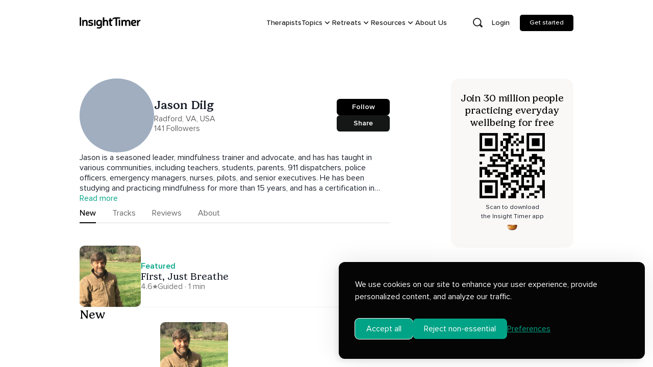

--- FILE ---
content_type: text/html; charset=utf-8
request_url: https://insighttimer.com/jasondilg
body_size: 1771
content:
<!doctype html><html lang="en"><head><title>Insight Timer - #1 Free Meditation App for Sleep, Relax & More</title><meta charset="utf-8"/><meta name="viewport" content="width=device-width,initial-scale=1,shrink-to-fit=no,maximum-scale=5"/><link rel="dns-prefetch" href="https://apis.google.com/"/><link rel="preconnect" href="https://firebase.googleapis.com/" crossorigin/><link rel="dns-prefetch" href="https://stats.insighttimer.com/"/><link rel="dns-prefetch" href="https://users.insighttimer.com"/><link rel="dns-prefetch" href="https://libraryitems.insighttimer.com"/><script>!function(){try{if(window.isGuidedMeditationRoute)return;var e=[{home:"",guided:"guided-meditations"},{home:"br",guided:"meditacao-guiada"},{home:"fr",guided:"meditation-guidee"},{home:"ru",guided:"gid-meditacii"},{home:"de",guided:"gefuehrte-meditation"},{home:"es",guided:"meditacion-guiada"},{home:"nl",guided:"geleide-meditatie"},{home:"it",guided:"meditazione-guidata"}];window.isGuidedMeditationRoute=function(i){if(!i)return null;var d=(i.split(/[?#]/)[0]||"").replace(/^\/+|\/+$/g,"");if(!d)return null;for(var t=d.split("/"),u=0;u<e.length;u+=1){var o=e[u],a=0;if(o.home){if(!t[a]||t[a].toLowerCase()!==o.home)continue;a+=1}var n=t[a],r=t[a+1],g=t[a+2];if(n&&r&&g&&r.toLowerCase()===o.guided)return{slug:g}}return null}}catch(e){}}()</script><script>!function(){try{window.isGuidedMeditationRoute&&window.isGuidedMeditationRoute(window.location.pathname)&&(window.prerenderReady=!1)}catch(i){}}()</script><script>!function(){try{if(window.isMeditationCourseRoute)return;var e=[{home:"",courses:"meditation-courses"},{home:"br",courses:"cursos"},{home:"fr",courses:"cours-de-meditation"},{home:"ru",courses:"kursy-meditacii"},{home:"de",courses:"meditationskurse"},{home:"es",courses:"cursos-de-meditacion"},{home:"nl",courses:"meditatiecursus"},{home:"it",courses:"corso-di-meditazione"}];window.isMeditationCourseRoute=function(o){if(!o)return null;var r=(o.split(/[?#]/)[0]||"").replace(/^\/+|\/+$/g,"");if(!r)return null;for(var s=r.split("/"),i=0;i<e.length;i+=1){var u=e[i],t=0;if(u.home){if(!s[t]||s[t].toLowerCase()!==u.home)continue;t+=1}var n=s[t],c=s[t+1];if(n&&c&&n.toLowerCase()===u.courses)return{slug:c}}return null}}catch(e){}}()</script><script>!function(){if(!("undefined"==typeof window||!window.isGuidedMeditationRoute)){var e=window.isGuidedMeditationRoute(window.location.pathname);if(e&&e.slug){var n=document.createElement("link");n.rel="preload",n.as="script",n.href="/static/js/library-item-details.da875978.chunk.js",document.head.appendChild(n)}}}();</script><script>!function(){try{var e=null,t="undefined"!=typeof window&&window.location&&window.location.pathname||"";if("undefined"!=typeof window&&window.isMeditationCourseRoute){var n=window.isMeditationCourseRoute(t);e=n&&n.slug}else{var o=(t.split(/[?#]/)[0]||"").replace(/^\/+|\/+$/g,"");if(o){var r=o.split("/"),i=r[0],c=r[1];i&&c&&"meditation-courses"===i.toLowerCase()&&(e=c)}}if(!e||!document||!document.head||document.getElementById("course-details-chunk-preload"))return;var d=document.createElement("link");d.id="course-details-chunk-preload",d.rel="preload",d.as="script",d.href="/static/js/courses-details.ee97d82b.chunk.js",document.head.appendChild(d)}catch(e){}}();</script><script>!function(){var e={DELETED:1,REMOVED:1,REJECTED:1},t=function(e){return function(t,i){var n=i&&i.id,r="function"==typeof e.getSize?e.getSize():e.getSize,o=function(e,t,i,n){return t&&e&&"undefined"!==e&&0!==e.indexOf("%REACT_APP_")?e.replace(/\/$/,"")+"/"+encodeURIComponent(t)+"/pictures/tiny_"+i+"_"+n+".jpeg":null}(t,n,e.orientation,r);if(o&&document&&document.head){var a=e.linkPrefix+n;if(!document.getElementById(a)){var u=document.createElement("link");u.id=a,u.rel="preload",u.as="image",u.fetchPriority="high",u.crossOrigin="anonymous",u.href=o,document.head.appendChild(u)}}}},i=function(t){var i=window[t.promiseStoreKey]=window[t.promiseStoreKey]||{},n=window[t.dataStoreKey]=window[t.dataStoreKey]||{};return{run:function(r){if(t.apiHost&&"undefined"!==t.apiHost&&0!==t.apiHost.indexOf("%REACT_APP_")){var o=r||"function"==typeof t.getSlug&&t.getSlug();if(o&&o.slug){var a=o.slug;if(!i[a]&&!n[a]){var u=t.buildUrl(t.apiHost,a),d=fetch(u,{credentials:"omit",headers:{accept:"application/json"}}).then((function(e){if(!e.ok)throw new Error("Failed to preload "+t.entity);return e.json()})).then((function(i){if(i&&!e[i.status]){n[a]=i,t.preloadImage&&t.preloadImage(i);try{var r=new CustomEvent(t.eventName,{detail:{slug:a,data:i}});window.dispatchEvent(r)}catch(e){}return i}})).catch((function(){})).finally((function(){delete i[a]}));i[a]=d}}}},getSlug:t.getSlug}},n="https://filtering.insighttimer-api.net",r="https://libraryitems.insighttimer.com";[{prefetcher:i({apiHost:n,imageHost:r,entity:"library item",promiseStoreKey:"__LIBRARY_ITEM_PREFETCH_PROMISES__",dataStoreKey:"__LIBRARY_ITEM_PREFETCH__",eventName:"library-item-prefetched",getSlug:function(){return window.isGuidedMeditationRoute&&window.isGuidedMeditationRoute(window.location.pathname)},buildUrl:function(e,t){return e.replace(/\/$/,"")+"/api/v1/libraryitems/"+encodeURIComponent(t)+"/slug"},preloadImage:t({orientation:"rectangle",linkPrefix:"library-item-image-preload-",getSize:function(){return function(){if(window.matchMedia)return window.matchMedia("(max-width: 767px)").matches;var e=navigator.userAgent||"";return/Mobi|Android|iPhone|iPad|iPod/i.test(e)}()?"medium":"large"}}).bind(null,r)})},{prefetcher:i({apiHost:n,imageHost:r,entity:"course",promiseStoreKey:"__COURSE_PREFETCH_PROMISES__",dataStoreKey:"__COURSE_PREFETCH__",eventName:"course-prefetched",getSlug:function(){return window.isMeditationCourseRoute&&window.isMeditationCourseRoute(window.location.pathname)},buildUrl:function(e,t){return e.replace(/\/$/,"")+"/api/v1/libraryitems/"+encodeURIComponent(t)+"/slug"},preloadImage:t({orientation:"rectangle",linkPrefix:"course-image-preload-",getSize:"medium"}).bind(null,r)})}].forEach((function(e){Promise.resolve().then((function(){var t=e.prefetcher&&"function"==typeof e.prefetcher.getSlug&&e.prefetcher.getSlug();t&&t.slug&&e.prefetcher&&e.prefetcher.run(t)}))}))}()</script><link rel="preload" as="font" href="/font/ProximaNova-Regular.woff2" type="font/woff2" crossorigin="anonymous"/><link rel="preload" as="font" href="/font/ProximaNova-Medium.woff2" type="font/woff2" crossorigin="anonymous"/><link rel="preload" as="font" href="/font/ProximaNova-Semibold.woff2" type="font/woff2" crossorigin="anonymous"/><link rel="preload" as="font" href="/font/ProximaNova-Bold.woff2" type="font/woff2" crossorigin="anonymous"/><link rel="preload" href="/image/insighttimer-v2.svg" as="image" type="image/svg+xml" crossorigin="anonymous"/><link rel="preload" href="/font/Gelica-Light.woff2" as="font" type="font/woff2" crossorigin="anonymous"/><link rel="preload" href="/font/Gelica-Regular.woff2" as="font" type="font/woff2" crossorigin="anonymous"/><link rel="preload" href="/font/Gelica-Medium.woff2" as="font" type="font/woff2" crossorigin="anonymous"/><link rel="preload" href="/image/bowl-dark.webp" as="image" type="image/webp" crossorigin="anonymous"/><meta name="theme-color" content="#000000"/><meta property="fb:app_id" content="157891377582896"/><meta name="twitter:card" content="app"/><meta name="twitter:app:name:iphone" content="Insight Timer"/><meta name="twitter:app:id:iphone" content="337472899"/><meta name="twitter:app:name:ipad" content="Insight Timer"/><meta name="twitter:app:id:ipad" content="365641524"/><meta name="twitter:app:name:googleplay" content="Insight Timer"/><meta name="twitter:app:id:googleplay" content="com.spotlightsix.zentimerlite2"/><meta name="author" content="Insight Network, Inc."/><meta name="copyright" content="Insight Network, Inc. Copyright (c) 2021"/><link rel="manifest" href="/manifest.json"/><link rel="shortcut icon" href="/favicon.ico"/><script defer="defer" src="/static/js/runtime.b86d10e1.js"></script><script defer="defer" src="/static/js/3416.128f9e9f.js"></script><script defer="defer" src="/static/js/main.a0c97f8b.js"></script><link href="/static/js/3416.128f9e9f.js" rel="preload" as="script"><link href="/static/js/main.a0c97f8b.js" rel="preload" as="script"><link href="/static/js/runtime.b86d10e1.js" rel="preload" as="script"></head><body><div id="root"></div></body></html>

--- FILE ---
content_type: text/javascript; charset=utf-8
request_url: https://insighttimer.com/static/js/8740.9f75563c.chunk.js
body_size: 31863
content:
"use strict";(self.webpackChunkinsight_timer=self.webpackChunkinsight_timer||[]).push([[8740],{15263:(e,t,a)=>{a.d(t,{E:()=>c});var s=a(64582),i=a(3007),n=a(73101),r=a(93091),l=a(77205),o=a(44873),d=a(88119);const c=(0,l.R)((function(e,t){const a=(0,o.V)("Text",e),{className:l,align:c,decoration:p,casing:u,...h}=(0,i.M)(e),m=(0,n.o)({textAlign:e.align,textDecoration:e.decoration,textTransform:e.casing});return(0,s.jsx)(d.B.p,{ref:t,className:(0,r.cx)("chakra-text",e.className),...m,...h,__css:a})}));c.displayName="Text"},18621:(e,t,a)=>{a.d(t,{E:()=>d});var s=a(64582),i=a(10208),n=a(73101),r=a(77205),l=a(88119);function o(e){return(0,i.bk)(e,(e=>"auto"===e?"auto":`span ${e}/span ${e}`))}const d=(0,r.R)((function(e,t){const{area:a,colSpan:i,colStart:r,colEnd:d,rowEnd:c,rowSpan:p,rowStart:u,...h}=e,m=(0,n.o)({gridArea:a,gridColumn:o(i),gridRow:o(p),gridColumnStart:r,gridColumnEnd:d,gridRowStart:u,gridRowEnd:c});return(0,s.jsx)(l.B.div,{ref:t,__css:m,...h})}));d.displayName="GridItem"},19819:(e,t,a)=>{a.d(t,{l:()=>n,m:()=>r});var s=a(32920),i=a(95254);function n(e){const{loading:t,src:a,srcSet:n,onLoad:r,onError:l,crossOrigin:o,sizes:d,ignoreFallback:c}=e,[p,u]=(0,i.useState)("pending");(0,i.useEffect)((()=>{u(a?"loading":"pending")}),[a]);const h=(0,i.useRef)(null),m=(0,i.useCallback)((()=>{if(!a)return;f();const e=new Image;e.src=a,o&&(e.crossOrigin=o),n&&(e.srcset=n),d&&(e.sizes=d),t&&(e.loading=t),e.onload=e=>{f(),u("loaded"),r?.(e)},e.onerror=e=>{f(),u("failed"),l?.(e)},h.current=e}),[a,o,n,d,r,l,t]),f=()=>{h.current&&(h.current.onload=null,h.current.onerror=null,h.current=null)};return(0,s.U)((()=>{if(!c)return"loading"===p&&m(),()=>{f()}}),[p,m,c]),c?"loaded":p}const r=(e,t)=>"loaded"!==e&&"beforeLoadOrError"===t||"failed"===e&&"onError"===t},23133:(e,t,a)=>{function s(e){let t=arguments.length>1&&void 0!==arguments[1]?arguments[1]:[];const a=Object.assign({},e);for(const s of t)s in a&&delete a[s];return a}a.d(t,{c:()=>s})},26247:(e,t,a)=>{a.d(t,{a:()=>i});var s=a(95254);function i(e){return s.Children.toArray(e).filter((e=>(0,s.isValidElement)(e)))}},29364:(e,t,a)=>{a.r(t),a.d(t,{default:()=>we});var s=a(74279),i=a(12520);const n={addClass:s.iQ,removeClass:s.vy,hasClass:s.nB,toggleClass:s.p1,attr:s.CF,removeAttr:s.K$,data:s.p,transform:s.pd,transition:s.kY,on:s.on,off:s.AU,trigger:s.hZ,transitionEnd:s.XQ,outerWidth:s.Gq,outerHeight:s.DK,offset:s.cY,css:s.AH,each:s.__,html:s.qy,text:s.Qq,is:s.is,index:s.Pe,eq:s.eq,append:s.BC,prepend:s.Hs,next:s.K2,nextAll:s.HW,prev:s.YL,prevAll:s.zy,parent:s.$t,parents:s.M8,closest:s.kp,find:s.I6,children:s.Y_,filter:s.pb,remove:s.TF,add:s.WQ,styles:s.R7};Object.keys(n).forEach((e=>{s.$.fn[e]=s.$.fn[e]||n[e]}));const r={deleteProps(e){const t=e;Object.keys(t).forEach((e=>{try{t[e]=null}catch(a){}try{delete t[e]}catch(a){}}))},nextTick(e){return setTimeout(e,arguments.length>1&&void 0!==arguments[1]?arguments[1]:0)},now:()=>Date.now(),getTranslate(e){let t,a,s,n=arguments.length>1&&void 0!==arguments[1]?arguments[1]:"x";const r=i.x.getComputedStyle(e,null);return i.x.WebKitCSSMatrix?(a=r.transform||r.webkitTransform,a.split(",").length>6&&(a=a.split(", ").map((e=>e.replace(",","."))).join(", ")),s=new i.x.WebKitCSSMatrix("none"===a?"":a)):(s=r.MozTransform||r.OTransform||r.MsTransform||r.msTransform||r.transform||r.getPropertyValue("transform").replace("translate(","matrix(1, 0, 0, 1,"),t=s.toString().split(",")),"x"===n&&(a=i.x.WebKitCSSMatrix?s.m41:16===t.length?parseFloat(t[12]):parseFloat(t[4])),"y"===n&&(a=i.x.WebKitCSSMatrix?s.m42:16===t.length?parseFloat(t[13]):parseFloat(t[5])),a||0},parseUrlQuery(e){const t={};let a,s,n,r,l=e||i.x.location.href;if("string"===typeof l&&l.length)for(l=l.indexOf("?")>-1?l.replace(/\S*\?/,""):"",s=l.split("&").filter((e=>""!==e)),r=s.length,a=0;a<r;a+=1)n=s[a].replace(/#\S+/g,"").split("="),t[decodeURIComponent(n[0])]="undefined"===typeof n[1]?void 0:decodeURIComponent(n[1])||"";return t},isObject:e=>"object"===typeof e&&null!==e&&e.constructor&&e.constructor===Object,extend(){const e=Object(arguments.length<=0?void 0:arguments[0]);for(let t=1;t<arguments.length;t+=1){const a=t<0||arguments.length<=t?void 0:arguments[t];if(void 0!==a&&null!==a){const t=Object.keys(Object(a));for(let s=0,i=t.length;s<i;s+=1){const i=t[s],n=Object.getOwnPropertyDescriptor(a,i);void 0!==n&&n.enumerable&&(r.isObject(e[i])&&r.isObject(a[i])?r.extend(e[i],a[i]):!r.isObject(e[i])&&r.isObject(a[i])?(e[i]={},r.extend(e[i],a[i])):e[i]=a[i])}}}return e}},l={touch:!!("ontouchstart"in i.x||i.x.DocumentTouch&&i.Al instanceof i.x.DocumentTouch),pointerEvents:!!i.x.PointerEvent&&"maxTouchPoints"in i.x.navigator&&i.x.navigator.maxTouchPoints>=0,observer:"MutationObserver"in i.x||"WebkitMutationObserver"in i.x,passiveListener:function(){let e=!1;try{const t=Object.defineProperty({},"passive",{get(){e=!0}});i.x.addEventListener("testPassiveListener",null,t)}catch(t){}return e}(),gestures:"ongesturestart"in i.x};class o{constructor(){let e=arguments.length>0&&void 0!==arguments[0]?arguments[0]:{};const t=this;t.params=e,t.eventsListeners={},t.params&&t.params.on&&Object.keys(t.params.on).forEach((e=>{t.on(e,t.params.on[e])}))}on(e,t,a){const s=this;if("function"!==typeof t)return s;const i=a?"unshift":"push";return e.split(" ").forEach((e=>{s.eventsListeners[e]||(s.eventsListeners[e]=[]),s.eventsListeners[e][i](t)})),s}once(e,t,a){const s=this;if("function"!==typeof t)return s;function i(){s.off(e,i),i.f7proxy&&delete i.f7proxy;for(var a=arguments.length,n=new Array(a),r=0;r<a;r++)n[r]=arguments[r];t.apply(s,n)}return i.f7proxy=t,s.on(e,i,a)}off(e,t){const a=this;return a.eventsListeners?(e.split(" ").forEach((e=>{"undefined"===typeof t?a.eventsListeners[e]=[]:a.eventsListeners[e]&&a.eventsListeners[e].length&&a.eventsListeners[e].forEach(((s,i)=>{(s===t||s.f7proxy&&s.f7proxy===t)&&a.eventsListeners[e].splice(i,1)}))})),a):a}emit(){const e=this;if(!e.eventsListeners)return e;let t,a,s;for(var i=arguments.length,n=new Array(i),r=0;r<i;r++)n[r]=arguments[r];"string"===typeof n[0]||Array.isArray(n[0])?(t=n[0],a=n.slice(1,n.length),s=e):(t=n[0].events,a=n[0].data,s=n[0].context||e);return(Array.isArray(t)?t:t.split(" ")).forEach((t=>{if(e.eventsListeners&&e.eventsListeners[t]){const i=[];e.eventsListeners[t].forEach((e=>{i.push(e)})),i.forEach((e=>{e.apply(s,a)}))}})),e}useModulesParams(e){const t=this;t.modules&&Object.keys(t.modules).forEach((a=>{const s=t.modules[a];s.params&&r.extend(e,s.params)}))}useModules(){let e=arguments.length>0&&void 0!==arguments[0]?arguments[0]:{};const t=this;t.modules&&Object.keys(t.modules).forEach((a=>{const s=t.modules[a],i=e[a]||{};s.instance&&Object.keys(s.instance).forEach((e=>{const a=s.instance[e];t[e]="function"===typeof a?a.bind(t):a})),s.on&&t.on&&Object.keys(s.on).forEach((e=>{t.on(e,s.on[e])})),s.create&&s.create.bind(t)(i)}))}static set components(e){this.use&&this.use(e)}static installModule(e){const t=this;t.prototype.modules||(t.prototype.modules={});const a=e.name||`${Object.keys(t.prototype.modules).length}_${r.now()}`;if(t.prototype.modules[a]=e,e.proto&&Object.keys(e.proto).forEach((a=>{t.prototype[a]=e.proto[a]})),e.static&&Object.keys(e.static).forEach((a=>{t[a]=e.static[a]})),e.install){for(var s=arguments.length,i=new Array(s>1?s-1:0),n=1;n<s;n++)i[n-1]=arguments[n];e.install.apply(t,i)}return t}static use(e){const t=this;if(Array.isArray(e))return e.forEach((e=>t.installModule(e))),t;for(var a=arguments.length,s=new Array(a>1?a-1:0),i=1;i<a;i++)s[i-1]=arguments[i];return t.installModule(e,...s)}}var d={updateSize:function(){const e=this;let t,a;const s=e.$el;t="undefined"!==typeof e.params.width?e.params.width:s[0].clientWidth,a="undefined"!==typeof e.params.height?e.params.height:s[0].clientHeight,0===t&&e.isHorizontal()||0===a&&e.isVertical()||(t=t-parseInt(s.css("padding-left"),10)-parseInt(s.css("padding-right"),10),a=a-parseInt(s.css("padding-top"),10)-parseInt(s.css("padding-bottom"),10),r.extend(e,{width:t,height:a,size:e.isHorizontal()?t:a}))},updateSlides:function(){const e=this,t=e.params,{$wrapperEl:a,size:s,rtlTranslate:n,wrongRTL:l}=e,o=e.virtual&&t.virtual.enabled,d=o?e.virtual.slides.length:e.slides.length,c=a.children(`.${e.params.slideClass}`),p=o?e.virtual.slides.length:c.length;let u=[];const h=[],m=[];function f(e){return!t.cssMode||e!==c.length-1}let g=t.slidesOffsetBefore;"function"===typeof g&&(g=t.slidesOffsetBefore.call(e));let v=t.slidesOffsetAfter;"function"===typeof v&&(v=t.slidesOffsetAfter.call(e));const b=e.snapGrid.length,x=e.snapGrid.length;let w,y,E=t.spaceBetween,T=-g,C=0,S=0;if("undefined"===typeof s)return;"string"===typeof E&&E.indexOf("%")>=0&&(E=parseFloat(E.replace("%",""))/100*s),e.virtualSize=-E,n?c.css({marginLeft:"",marginTop:""}):c.css({marginRight:"",marginBottom:""}),t.slidesPerColumn>1&&(w=Math.floor(p/t.slidesPerColumn)===p/e.params.slidesPerColumn?p:Math.ceil(p/t.slidesPerColumn)*t.slidesPerColumn,"auto"!==t.slidesPerView&&"row"===t.slidesPerColumnFill&&(w=Math.max(w,t.slidesPerView*t.slidesPerColumn)));const $=t.slidesPerColumn,M=w/$,k=Math.floor(p/t.slidesPerColumn);for(let r=0;r<p;r+=1){y=0;const a=c.eq(r);if(t.slidesPerColumn>1){let s,i,n;if("row"===t.slidesPerColumnFill&&t.slidesPerGroup>1){const e=Math.floor(r/(t.slidesPerGroup*t.slidesPerColumn)),l=r-t.slidesPerColumn*t.slidesPerGroup*e,o=0===e?t.slidesPerGroup:Math.min(Math.ceil((p-e*$*t.slidesPerGroup)/$),t.slidesPerGroup);n=Math.floor(l/o),i=l-n*o+e*t.slidesPerGroup,s=i+n*w/$,a.css({"-webkit-box-ordinal-group":s,"-moz-box-ordinal-group":s,"-ms-flex-order":s,"-webkit-order":s,order:s})}else"column"===t.slidesPerColumnFill?(i=Math.floor(r/$),n=r-i*$,(i>k||i===k&&n===$-1)&&(n+=1,n>=$&&(n=0,i+=1))):(n=Math.floor(r/M),i=r-n*M);a.css("margin-"+(e.isHorizontal()?"top":"left"),0!==n&&t.spaceBetween&&`${t.spaceBetween}px`)}if("none"!==a.css("display")){if("auto"===t.slidesPerView){const s=i.x.getComputedStyle(a[0],null),n=a[0].style.transform,r=a[0].style.webkitTransform;if(n&&(a[0].style.transform="none"),r&&(a[0].style.webkitTransform="none"),t.roundLengths)y=e.isHorizontal()?a.outerWidth(!0):a.outerHeight(!0);else if(e.isHorizontal()){const e=parseFloat(s.getPropertyValue("width")),t=parseFloat(s.getPropertyValue("padding-left")),a=parseFloat(s.getPropertyValue("padding-right")),i=parseFloat(s.getPropertyValue("margin-left")),n=parseFloat(s.getPropertyValue("margin-right")),r=s.getPropertyValue("box-sizing");y=r&&"border-box"===r?e+i+n:e+t+a+i+n}else{const e=parseFloat(s.getPropertyValue("height")),t=parseFloat(s.getPropertyValue("padding-top")),a=parseFloat(s.getPropertyValue("padding-bottom")),i=parseFloat(s.getPropertyValue("margin-top")),n=parseFloat(s.getPropertyValue("margin-bottom")),r=s.getPropertyValue("box-sizing");y=r&&"border-box"===r?e+i+n:e+t+a+i+n}n&&(a[0].style.transform=n),r&&(a[0].style.webkitTransform=r),t.roundLengths&&(y=Math.floor(y))}else y=(s-(t.slidesPerView-1)*E)/t.slidesPerView,t.roundLengths&&(y=Math.floor(y)),c[r]&&(e.isHorizontal()?c[r].style.width=`${y}px`:c[r].style.height=`${y}px`);c[r]&&(c[r].swiperSlideSize=y),m.push(y),t.centeredSlides?(T=T+y/2+C/2+E,0===C&&0!==r&&(T=T-s/2-E),0===r&&(T=T-s/2-E),Math.abs(T)<.001&&(T=0),t.roundLengths&&(T=Math.floor(T)),S%t.slidesPerGroup===0&&u.push(T),h.push(T)):(t.roundLengths&&(T=Math.floor(T)),(S-Math.min(e.params.slidesPerGroupSkip,S))%e.params.slidesPerGroup===0&&u.push(T),h.push(T),T=T+y+E),e.virtualSize+=y+E,C=y,S+=1}}let P;if(e.virtualSize=Math.max(e.virtualSize,s)+v,n&&l&&("slide"===t.effect||"coverflow"===t.effect)&&a.css({width:`${e.virtualSize+t.spaceBetween}px`}),t.setWrapperSize&&(e.isHorizontal()?a.css({width:`${e.virtualSize+t.spaceBetween}px`}):a.css({height:`${e.virtualSize+t.spaceBetween}px`})),t.slidesPerColumn>1&&(e.virtualSize=(y+t.spaceBetween)*w,e.virtualSize=Math.ceil(e.virtualSize/t.slidesPerColumn)-t.spaceBetween,e.isHorizontal()?a.css({width:`${e.virtualSize+t.spaceBetween}px`}):a.css({height:`${e.virtualSize+t.spaceBetween}px`}),t.centeredSlides)){P=[];for(let a=0;a<u.length;a+=1){let s=u[a];t.roundLengths&&(s=Math.floor(s)),u[a]<e.virtualSize+u[0]&&P.push(s)}u=P}if(!t.centeredSlides){P=[];for(let a=0;a<u.length;a+=1){let i=u[a];t.roundLengths&&(i=Math.floor(i)),u[a]<=e.virtualSize-s&&P.push(i)}u=P,Math.floor(e.virtualSize-s)-Math.floor(u[u.length-1])>1&&u.push(e.virtualSize-s)}if(0===u.length&&(u=[0]),0!==t.spaceBetween&&(e.isHorizontal()?n?c.filter(f).css({marginLeft:`${E}px`}):c.filter(f).css({marginRight:`${E}px`}):c.filter(f).css({marginBottom:`${E}px`})),t.centeredSlides&&t.centeredSlidesBounds){let e=0;m.forEach((a=>{e+=a+(t.spaceBetween?t.spaceBetween:0)})),e-=t.spaceBetween;const a=e-s;u=u.map((e=>e<0?-g:e>a?a+v:e))}if(t.centerInsufficientSlides){let e=0;if(m.forEach((a=>{e+=a+(t.spaceBetween?t.spaceBetween:0)})),e-=t.spaceBetween,e<s){const t=(s-e)/2;u.forEach(((e,a)=>{u[a]=e-t})),h.forEach(((e,a)=>{h[a]=e+t}))}}r.extend(e,{slides:c,snapGrid:u,slidesGrid:h,slidesSizesGrid:m}),p!==d&&e.emit("slidesLengthChange"),u.length!==b&&(e.params.watchOverflow&&e.checkOverflow(),e.emit("snapGridLengthChange")),h.length!==x&&e.emit("slidesGridLengthChange"),(t.watchSlidesProgress||t.watchSlidesVisibility)&&e.updateSlidesOffset()},updateAutoHeight:function(e){const t=this,a=[];let s,i=0;if("number"===typeof e?t.setTransition(e):!0===e&&t.setTransition(t.params.speed),"auto"!==t.params.slidesPerView&&t.params.slidesPerView>1)if(t.params.centeredSlides)t.visibleSlides.each(((e,t)=>{a.push(t)}));else for(s=0;s<Math.ceil(t.params.slidesPerView);s+=1){const e=t.activeIndex+s;if(e>t.slides.length)break;a.push(t.slides.eq(e)[0])}else a.push(t.slides.eq(t.activeIndex)[0]);for(s=0;s<a.length;s+=1)if("undefined"!==typeof a[s]){const e=a[s].offsetHeight;i=e>i?e:i}i&&t.$wrapperEl.css("height",`${i}px`)},updateSlidesOffset:function(){const e=this,t=e.slides;for(let a=0;a<t.length;a+=1)t[a].swiperSlideOffset=e.isHorizontal()?t[a].offsetLeft:t[a].offsetTop},updateSlidesProgress:function(){let e=arguments.length>0&&void 0!==arguments[0]?arguments[0]:this&&this.translate||0;const t=this,a=t.params,{slides:i,rtlTranslate:n}=t;if(0===i.length)return;"undefined"===typeof i[0].swiperSlideOffset&&t.updateSlidesOffset();let r=-e;n&&(r=e),i.removeClass(a.slideVisibleClass),t.visibleSlidesIndexes=[],t.visibleSlides=[];for(let s=0;s<i.length;s+=1){const e=i[s],l=(r+(a.centeredSlides?t.minTranslate():0)-e.swiperSlideOffset)/(e.swiperSlideSize+a.spaceBetween);if(a.watchSlidesVisibility||a.centeredSlides&&a.autoHeight){const n=-(r-e.swiperSlideOffset),l=n+t.slidesSizesGrid[s];(n>=0&&n<t.size-1||l>1&&l<=t.size||n<=0&&l>=t.size)&&(t.visibleSlides.push(e),t.visibleSlidesIndexes.push(s),i.eq(s).addClass(a.slideVisibleClass))}e.progress=n?-l:l}t.visibleSlides=(0,s.$)(t.visibleSlides)},updateProgress:function(e){const t=this;if("undefined"===typeof e){const a=t.rtlTranslate?-1:1;e=t&&t.translate&&t.translate*a||0}const a=t.params,s=t.maxTranslate()-t.minTranslate();let{progress:i,isBeginning:n,isEnd:l}=t;const o=n,d=l;0===s?(i=0,n=!0,l=!0):(i=(e-t.minTranslate())/s,n=i<=0,l=i>=1),r.extend(t,{progress:i,isBeginning:n,isEnd:l}),(a.watchSlidesProgress||a.watchSlidesVisibility||a.centeredSlides&&a.autoHeight)&&t.updateSlidesProgress(e),n&&!o&&t.emit("reachBeginning toEdge"),l&&!d&&t.emit("reachEnd toEdge"),(o&&!n||d&&!l)&&t.emit("fromEdge"),t.emit("progress",i)},updateSlidesClasses:function(){const e=this,{slides:t,params:a,$wrapperEl:s,activeIndex:i,realIndex:n}=e,r=e.virtual&&a.virtual.enabled;let l;t.removeClass(`${a.slideActiveClass} ${a.slideNextClass} ${a.slidePrevClass} ${a.slideDuplicateActiveClass} ${a.slideDuplicateNextClass} ${a.slideDuplicatePrevClass}`),l=r?e.$wrapperEl.find(`.${a.slideClass}[data-swiper-slide-index="${i}"]`):t.eq(i),l.addClass(a.slideActiveClass),a.loop&&(l.hasClass(a.slideDuplicateClass)?s.children(`.${a.slideClass}:not(.${a.slideDuplicateClass})[data-swiper-slide-index="${n}"]`).addClass(a.slideDuplicateActiveClass):s.children(`.${a.slideClass}.${a.slideDuplicateClass}[data-swiper-slide-index="${n}"]`).addClass(a.slideDuplicateActiveClass));let o=l.nextAll(`.${a.slideClass}`).eq(0).addClass(a.slideNextClass);a.loop&&0===o.length&&(o=t.eq(0),o.addClass(a.slideNextClass));let d=l.prevAll(`.${a.slideClass}`).eq(0).addClass(a.slidePrevClass);a.loop&&0===d.length&&(d=t.eq(-1),d.addClass(a.slidePrevClass)),a.loop&&(o.hasClass(a.slideDuplicateClass)?s.children(`.${a.slideClass}:not(.${a.slideDuplicateClass})[data-swiper-slide-index="${o.attr("data-swiper-slide-index")}"]`).addClass(a.slideDuplicateNextClass):s.children(`.${a.slideClass}.${a.slideDuplicateClass}[data-swiper-slide-index="${o.attr("data-swiper-slide-index")}"]`).addClass(a.slideDuplicateNextClass),d.hasClass(a.slideDuplicateClass)?s.children(`.${a.slideClass}:not(.${a.slideDuplicateClass})[data-swiper-slide-index="${d.attr("data-swiper-slide-index")}"]`).addClass(a.slideDuplicatePrevClass):s.children(`.${a.slideClass}.${a.slideDuplicateClass}[data-swiper-slide-index="${d.attr("data-swiper-slide-index")}"]`).addClass(a.slideDuplicatePrevClass))},updateActiveIndex:function(e){const t=this,a=t.rtlTranslate?t.translate:-t.translate,{slidesGrid:s,snapGrid:i,params:n,activeIndex:l,realIndex:o,snapIndex:d}=t;let c,p=e;if("undefined"===typeof p){for(let e=0;e<s.length;e+=1)"undefined"!==typeof s[e+1]?a>=s[e]&&a<s[e+1]-(s[e+1]-s[e])/2?p=e:a>=s[e]&&a<s[e+1]&&(p=e+1):a>=s[e]&&(p=e);n.normalizeSlideIndex&&(p<0||"undefined"===typeof p)&&(p=0)}if(i.indexOf(a)>=0)c=i.indexOf(a);else{const e=Math.min(n.slidesPerGroupSkip,p);c=e+Math.floor((p-e)/n.slidesPerGroup)}if(c>=i.length&&(c=i.length-1),p===l)return void(c!==d&&(t.snapIndex=c,t.emit("snapIndexChange")));const u=parseInt(t.slides.eq(p).attr("data-swiper-slide-index")||p,10);r.extend(t,{snapIndex:c,realIndex:u,previousIndex:l,activeIndex:p}),t.emit("activeIndexChange"),t.emit("snapIndexChange"),o!==u&&t.emit("realIndexChange"),(t.initialized||t.params.runCallbacksOnInit)&&t.emit("slideChange")},updateClickedSlide:function(e){const t=this,a=t.params,i=(0,s.$)(e.target).closest(`.${a.slideClass}`)[0];let n=!1;if(i)for(let s=0;s<t.slides.length;s+=1)t.slides[s]===i&&(n=!0);if(!i||!n)return t.clickedSlide=void 0,void(t.clickedIndex=void 0);t.clickedSlide=i,t.virtual&&t.params.virtual.enabled?t.clickedIndex=parseInt((0,s.$)(i).attr("data-swiper-slide-index"),10):t.clickedIndex=(0,s.$)(i).index(),a.slideToClickedSlide&&void 0!==t.clickedIndex&&t.clickedIndex!==t.activeIndex&&t.slideToClickedSlide()}};var c={getTranslate:function(){let e=arguments.length>0&&void 0!==arguments[0]?arguments[0]:this.isHorizontal()?"x":"y";const{params:t,rtlTranslate:a,translate:s,$wrapperEl:i}=this;if(t.virtualTranslate)return a?-s:s;if(t.cssMode)return s;let n=r.getTranslate(i[0],e);return a&&(n=-n),n||0},setTranslate:function(e,t){const a=this,{rtlTranslate:s,params:i,$wrapperEl:n,wrapperEl:r,progress:l}=a;let o,d=0,c=0;a.isHorizontal()?d=s?-e:e:c=e,i.roundLengths&&(d=Math.floor(d),c=Math.floor(c)),i.cssMode?r[a.isHorizontal()?"scrollLeft":"scrollTop"]=a.isHorizontal()?-d:-c:i.virtualTranslate||n.transform(`translate3d(${d}px, ${c}px, 0px)`),a.previousTranslate=a.translate,a.translate=a.isHorizontal()?d:c;const p=a.maxTranslate()-a.minTranslate();o=0===p?0:(e-a.minTranslate())/p,o!==l&&a.updateProgress(e),a.emit("setTranslate",a.translate,t)},minTranslate:function(){return-this.snapGrid[0]},maxTranslate:function(){return-this.snapGrid[this.snapGrid.length-1]},translateTo:function(){let e=arguments.length>0&&void 0!==arguments[0]?arguments[0]:0,t=arguments.length>1&&void 0!==arguments[1]?arguments[1]:this.params.speed,a=!(arguments.length>2&&void 0!==arguments[2])||arguments[2],s=!(arguments.length>3&&void 0!==arguments[3])||arguments[3],i=arguments.length>4?arguments[4]:void 0;const n=this,{params:r,wrapperEl:l}=n;if(n.animating&&r.preventInteractionOnTransition)return!1;const o=n.minTranslate(),d=n.maxTranslate();let c;if(c=s&&e>o?o:s&&e<d?d:e,n.updateProgress(c),r.cssMode){const e=n.isHorizontal();return 0===t?l[e?"scrollLeft":"scrollTop"]=-c:l.scrollTo?l.scrollTo({[e?"left":"top"]:-c,behavior:"smooth"}):l[e?"scrollLeft":"scrollTop"]=-c,!0}return 0===t?(n.setTransition(0),n.setTranslate(c),a&&(n.emit("beforeTransitionStart",t,i),n.emit("transitionEnd"))):(n.setTransition(t),n.setTranslate(c),a&&(n.emit("beforeTransitionStart",t,i),n.emit("transitionStart")),n.animating||(n.animating=!0,n.onTranslateToWrapperTransitionEnd||(n.onTranslateToWrapperTransitionEnd=function(e){n&&!n.destroyed&&e.target===this&&(n.$wrapperEl[0].removeEventListener("transitionend",n.onTranslateToWrapperTransitionEnd),n.$wrapperEl[0].removeEventListener("webkitTransitionEnd",n.onTranslateToWrapperTransitionEnd),n.onTranslateToWrapperTransitionEnd=null,delete n.onTranslateToWrapperTransitionEnd,a&&n.emit("transitionEnd"))}),n.$wrapperEl[0].addEventListener("transitionend",n.onTranslateToWrapperTransitionEnd),n.$wrapperEl[0].addEventListener("webkitTransitionEnd",n.onTranslateToWrapperTransitionEnd))),!0}};var p={setTransition:function(e,t){const a=this;a.params.cssMode||a.$wrapperEl.transition(e),a.emit("setTransition",e,t)},transitionStart:function(){let e=!(arguments.length>0&&void 0!==arguments[0])||arguments[0],t=arguments.length>1?arguments[1]:void 0;const a=this,{activeIndex:s,params:i,previousIndex:n}=a;if(i.cssMode)return;i.autoHeight&&a.updateAutoHeight();let r=t;if(r||(r=s>n?"next":s<n?"prev":"reset"),a.emit("transitionStart"),e&&s!==n){if("reset"===r)return void a.emit("slideResetTransitionStart");a.emit("slideChangeTransitionStart"),"next"===r?a.emit("slideNextTransitionStart"):a.emit("slidePrevTransitionStart")}},transitionEnd:function(){let e=!(arguments.length>0&&void 0!==arguments[0])||arguments[0],t=arguments.length>1?arguments[1]:void 0;const a=this,{activeIndex:s,previousIndex:i,params:n}=a;if(a.animating=!1,n.cssMode)return;a.setTransition(0);let r=t;if(r||(r=s>i?"next":s<i?"prev":"reset"),a.emit("transitionEnd"),e&&s!==i){if("reset"===r)return void a.emit("slideResetTransitionEnd");a.emit("slideChangeTransitionEnd"),"next"===r?a.emit("slideNextTransitionEnd"):a.emit("slidePrevTransitionEnd")}}};var u={slideTo:function(){let e=arguments.length>0&&void 0!==arguments[0]?arguments[0]:0,t=arguments.length>1&&void 0!==arguments[1]?arguments[1]:this.params.speed,a=!(arguments.length>2&&void 0!==arguments[2])||arguments[2],s=arguments.length>3?arguments[3]:void 0;const i=this;let n=e;n<0&&(n=0);const{params:r,snapGrid:l,slidesGrid:o,previousIndex:d,activeIndex:c,rtlTranslate:p,wrapperEl:u}=i;if(i.animating&&r.preventInteractionOnTransition)return!1;const h=Math.min(i.params.slidesPerGroupSkip,n);let m=h+Math.floor((n-h)/i.params.slidesPerGroup);m>=l.length&&(m=l.length-1),(c||r.initialSlide||0)===(d||0)&&a&&i.emit("beforeSlideChangeStart");const f=-l[m];if(i.updateProgress(f),r.normalizeSlideIndex)for(let v=0;v<o.length;v+=1)-Math.floor(100*f)>=Math.floor(100*o[v])&&(n=v);if(i.initialized&&n!==c){if(!i.allowSlideNext&&f<i.translate&&f<i.minTranslate())return!1;if(!i.allowSlidePrev&&f>i.translate&&f>i.maxTranslate()&&(c||0)!==n)return!1}let g;if(g=n>c?"next":n<c?"prev":"reset",p&&-f===i.translate||!p&&f===i.translate)return i.updateActiveIndex(n),r.autoHeight&&i.updateAutoHeight(),i.updateSlidesClasses(),"slide"!==r.effect&&i.setTranslate(f),"reset"!==g&&(i.transitionStart(a,g),i.transitionEnd(a,g)),!1;if(r.cssMode){const e=i.isHorizontal();let a=-f;return p&&(a=u.scrollWidth-u.offsetWidth-a),0===t?u[e?"scrollLeft":"scrollTop"]=a:u.scrollTo?u.scrollTo({[e?"left":"top"]:a,behavior:"smooth"}):u[e?"scrollLeft":"scrollTop"]=a,!0}return 0===t?(i.setTransition(0),i.setTranslate(f),i.updateActiveIndex(n),i.updateSlidesClasses(),i.emit("beforeTransitionStart",t,s),i.transitionStart(a,g),i.transitionEnd(a,g)):(i.setTransition(t),i.setTranslate(f),i.updateActiveIndex(n),i.updateSlidesClasses(),i.emit("beforeTransitionStart",t,s),i.transitionStart(a,g),i.animating||(i.animating=!0,i.onSlideToWrapperTransitionEnd||(i.onSlideToWrapperTransitionEnd=function(e){i&&!i.destroyed&&e.target===this&&(i.$wrapperEl[0].removeEventListener("transitionend",i.onSlideToWrapperTransitionEnd),i.$wrapperEl[0].removeEventListener("webkitTransitionEnd",i.onSlideToWrapperTransitionEnd),i.onSlideToWrapperTransitionEnd=null,delete i.onSlideToWrapperTransitionEnd,i.transitionEnd(a,g))}),i.$wrapperEl[0].addEventListener("transitionend",i.onSlideToWrapperTransitionEnd),i.$wrapperEl[0].addEventListener("webkitTransitionEnd",i.onSlideToWrapperTransitionEnd))),!0},slideToLoop:function(){let e=arguments.length>0&&void 0!==arguments[0]?arguments[0]:0,t=arguments.length>1&&void 0!==arguments[1]?arguments[1]:this.params.speed,a=!(arguments.length>2&&void 0!==arguments[2])||arguments[2],s=arguments.length>3?arguments[3]:void 0;const i=this;let n=e;return i.params.loop&&(n+=i.loopedSlides),i.slideTo(n,t,a,s)},slideNext:function(){let e=arguments.length>0&&void 0!==arguments[0]?arguments[0]:this.params.speed,t=!(arguments.length>1&&void 0!==arguments[1])||arguments[1],a=arguments.length>2?arguments[2]:void 0;const s=this,{params:i,animating:n}=s,r=s.activeIndex<i.slidesPerGroupSkip?1:i.slidesPerGroup;if(i.loop){if(n)return!1;s.loopFix(),s._clientLeft=s.$wrapperEl[0].clientLeft}return s.slideTo(s.activeIndex+r,e,t,a)},slidePrev:function(){let e=arguments.length>0&&void 0!==arguments[0]?arguments[0]:this.params.speed,t=!(arguments.length>1&&void 0!==arguments[1])||arguments[1],a=arguments.length>2?arguments[2]:void 0;const s=this,{params:i,animating:n,snapGrid:r,slidesGrid:l,rtlTranslate:o}=s;if(i.loop){if(n)return!1;s.loopFix(),s._clientLeft=s.$wrapperEl[0].clientLeft}function d(e){return e<0?-Math.floor(Math.abs(e)):Math.floor(e)}const c=d(o?s.translate:-s.translate),p=r.map((e=>d(e)));l.map((e=>d(e))),r[p.indexOf(c)];let u,h=r[p.indexOf(c)-1];return"undefined"===typeof h&&i.cssMode&&r.forEach((e=>{!h&&c>=e&&(h=e)})),"undefined"!==typeof h&&(u=l.indexOf(h),u<0&&(u=s.activeIndex-1)),s.slideTo(u,e,t,a)},slideReset:function(){let e=arguments.length>0&&void 0!==arguments[0]?arguments[0]:this.params.speed,t=!(arguments.length>1&&void 0!==arguments[1])||arguments[1],a=arguments.length>2?arguments[2]:void 0;return this.slideTo(this.activeIndex,e,t,a)},slideToClosest:function(){let e=arguments.length>0&&void 0!==arguments[0]?arguments[0]:this.params.speed,t=!(arguments.length>1&&void 0!==arguments[1])||arguments[1],a=arguments.length>2?arguments[2]:void 0,s=arguments.length>3&&void 0!==arguments[3]?arguments[3]:.5;const i=this;let n=i.activeIndex;const r=Math.min(i.params.slidesPerGroupSkip,n),l=r+Math.floor((n-r)/i.params.slidesPerGroup),o=i.rtlTranslate?i.translate:-i.translate;if(o>=i.snapGrid[l]){const e=i.snapGrid[l];o-e>(i.snapGrid[l+1]-e)*s&&(n+=i.params.slidesPerGroup)}else{const e=i.snapGrid[l-1];o-e<=(i.snapGrid[l]-e)*s&&(n-=i.params.slidesPerGroup)}return n=Math.max(n,0),n=Math.min(n,i.slidesGrid.length-1),i.slideTo(n,e,t,a)},slideToClickedSlide:function(){const e=this,{params:t,$wrapperEl:a}=e,i="auto"===t.slidesPerView?e.slidesPerViewDynamic():t.slidesPerView;let n,l=e.clickedIndex;if(t.loop){if(e.animating)return;n=parseInt((0,s.$)(e.clickedSlide).attr("data-swiper-slide-index"),10),t.centeredSlides?l<e.loopedSlides-i/2||l>e.slides.length-e.loopedSlides+i/2?(e.loopFix(),l=a.children(`.${t.slideClass}[data-swiper-slide-index="${n}"]:not(.${t.slideDuplicateClass})`).eq(0).index(),r.nextTick((()=>{e.slideTo(l)}))):e.slideTo(l):l>e.slides.length-i?(e.loopFix(),l=a.children(`.${t.slideClass}[data-swiper-slide-index="${n}"]:not(.${t.slideDuplicateClass})`).eq(0).index(),r.nextTick((()=>{e.slideTo(l)}))):e.slideTo(l)}else e.slideTo(l)}};var h={loopCreate:function(){const e=this,{params:t,$wrapperEl:a}=e;a.children(`.${t.slideClass}.${t.slideDuplicateClass}`).remove();let n=a.children(`.${t.slideClass}`);if(t.loopFillGroupWithBlank){const e=t.slidesPerGroup-n.length%t.slidesPerGroup;if(e!==t.slidesPerGroup){for(let n=0;n<e;n+=1){const e=(0,s.$)(i.Al.createElement("div")).addClass(`${t.slideClass} ${t.slideBlankClass}`);a.append(e)}n=a.children(`.${t.slideClass}`)}}"auto"!==t.slidesPerView||t.loopedSlides||(t.loopedSlides=n.length),e.loopedSlides=Math.ceil(parseFloat(t.loopedSlides||t.slidesPerView,10)),e.loopedSlides+=t.loopAdditionalSlides,e.loopedSlides>n.length&&(e.loopedSlides=n.length);const r=[],l=[];n.each(((t,a)=>{const i=(0,s.$)(a);t<e.loopedSlides&&l.push(a),t<n.length&&t>=n.length-e.loopedSlides&&r.push(a),i.attr("data-swiper-slide-index",t)}));for(let i=0;i<l.length;i+=1)a.append((0,s.$)(l[i].cloneNode(!0)).addClass(t.slideDuplicateClass));for(let i=r.length-1;i>=0;i-=1)a.prepend((0,s.$)(r[i].cloneNode(!0)).addClass(t.slideDuplicateClass))},loopFix:function(){const e=this;e.emit("beforeLoopFix");const{activeIndex:t,slides:a,loopedSlides:s,allowSlidePrev:i,allowSlideNext:n,snapGrid:r,rtlTranslate:l}=e;let o;e.allowSlidePrev=!0,e.allowSlideNext=!0;const d=-r[t]-e.getTranslate();if(t<s){o=a.length-3*s+t,o+=s;e.slideTo(o,0,!1,!0)&&0!==d&&e.setTranslate((l?-e.translate:e.translate)-d)}else if(t>=a.length-s){o=-a.length+t+s,o+=s;e.slideTo(o,0,!1,!0)&&0!==d&&e.setTranslate((l?-e.translate:e.translate)-d)}e.allowSlidePrev=i,e.allowSlideNext=n,e.emit("loopFix")},loopDestroy:function(){const{$wrapperEl:e,params:t,slides:a}=this;e.children(`.${t.slideClass}.${t.slideDuplicateClass},.${t.slideClass}.${t.slideBlankClass}`).remove(),a.removeAttr("data-swiper-slide-index")}};var m={setGrabCursor:function(e){const t=this;if(l.touch||!t.params.simulateTouch||t.params.watchOverflow&&t.isLocked||t.params.cssMode)return;const a=t.el;a.style.cursor="move",a.style.cursor=e?"-webkit-grabbing":"-webkit-grab",a.style.cursor=e?"-moz-grabbin":"-moz-grab",a.style.cursor=e?"grabbing":"grab"},unsetGrabCursor:function(){const e=this;l.touch||e.params.watchOverflow&&e.isLocked||e.params.cssMode||(e.el.style.cursor="")}};var f={appendSlide:function(e){const t=this,{$wrapperEl:a,params:s}=t;if(s.loop&&t.loopDestroy(),"object"===typeof e&&"length"in e)for(let i=0;i<e.length;i+=1)e[i]&&a.append(e[i]);else a.append(e);s.loop&&t.loopCreate(),s.observer&&l.observer||t.update()},prependSlide:function(e){const t=this,{params:a,$wrapperEl:s,activeIndex:i}=t;a.loop&&t.loopDestroy();let n=i+1;if("object"===typeof e&&"length"in e){for(let t=0;t<e.length;t+=1)e[t]&&s.prepend(e[t]);n=i+e.length}else s.prepend(e);a.loop&&t.loopCreate(),a.observer&&l.observer||t.update(),t.slideTo(n,0,!1)},addSlide:function(e,t){const a=this,{$wrapperEl:s,params:i,activeIndex:n}=a;let r=n;i.loop&&(r-=a.loopedSlides,a.loopDestroy(),a.slides=s.children(`.${i.slideClass}`));const o=a.slides.length;if(e<=0)return void a.prependSlide(t);if(e>=o)return void a.appendSlide(t);let d=r>e?r+1:r;const c=[];for(let l=o-1;l>=e;l-=1){const e=a.slides.eq(l);e.remove(),c.unshift(e)}if("object"===typeof t&&"length"in t){for(let e=0;e<t.length;e+=1)t[e]&&s.append(t[e]);d=r>e?r+t.length:r}else s.append(t);for(let l=0;l<c.length;l+=1)s.append(c[l]);i.loop&&a.loopCreate(),i.observer&&l.observer||a.update(),i.loop?a.slideTo(d+a.loopedSlides,0,!1):a.slideTo(d,0,!1)},removeSlide:function(e){const t=this,{params:a,$wrapperEl:s,activeIndex:i}=t;let n=i;a.loop&&(n-=t.loopedSlides,t.loopDestroy(),t.slides=s.children(`.${a.slideClass}`));let r,o=n;if("object"===typeof e&&"length"in e){for(let a=0;a<e.length;a+=1)r=e[a],t.slides[r]&&t.slides.eq(r).remove(),r<o&&(o-=1);o=Math.max(o,0)}else r=e,t.slides[r]&&t.slides.eq(r).remove(),r<o&&(o-=1),o=Math.max(o,0);a.loop&&t.loopCreate(),a.observer&&l.observer||t.update(),a.loop?t.slideTo(o+t.loopedSlides,0,!1):t.slideTo(o,0,!1)},removeAllSlides:function(){const e=this,t=[];for(let a=0;a<e.slides.length;a+=1)t.push(a);e.removeSlide(t)}};const g=function(){const e=i.x.navigator.platform,t=i.x.navigator.userAgent,a={ios:!1,android:!1,androidChrome:!1,desktop:!1,iphone:!1,ipod:!1,ipad:!1,edge:!1,ie:!1,firefox:!1,macos:!1,windows:!1,cordova:!(!i.x.cordova&&!i.x.phonegap),phonegap:!(!i.x.cordova&&!i.x.phonegap),electron:!1},s=i.x.screen.width,n=i.x.screen.height,r=t.match(/(Android);?[\s\/]+([\d.]+)?/);let o=t.match(/(iPad).*OS\s([\d_]+)/);const d=t.match(/(iPod)(.*OS\s([\d_]+))?/),c=!o&&t.match(/(iPhone\sOS|iOS)\s([\d_]+)/),p=t.indexOf("MSIE ")>=0||t.indexOf("Trident/")>=0,u=t.indexOf("Edge/")>=0,h=t.indexOf("Gecko/")>=0&&t.indexOf("Firefox/")>=0,m="Win32"===e,f=t.toLowerCase().indexOf("electron")>=0;let g="MacIntel"===e;return!o&&g&&l.touch&&(1024===s&&1366===n||834===s&&1194===n||834===s&&1112===n||768===s&&1024===n)&&(o=t.match(/(Version)\/([\d.]+)/),g=!1),a.ie=p,a.edge=u,a.firefox=h,r&&!m&&(a.os="android",a.osVersion=r[2],a.android=!0,a.androidChrome=t.toLowerCase().indexOf("chrome")>=0),(o||c||d)&&(a.os="ios",a.ios=!0),c&&!d&&(a.osVersion=c[2].replace(/_/g,"."),a.iphone=!0),o&&(a.osVersion=o[2].replace(/_/g,"."),a.ipad=!0),d&&(a.osVersion=d[3]?d[3].replace(/_/g,"."):null,a.ipod=!0),a.ios&&a.osVersion&&t.indexOf("Version/")>=0&&"10"===a.osVersion.split(".")[0]&&(a.osVersion=t.toLowerCase().split("version/")[1].split(" ")[0]),a.webView=!(!(c||o||d)||!t.match(/.*AppleWebKit(?!.*Safari)/i)&&!i.x.navigator.standalone)||i.x.matchMedia&&i.x.matchMedia("(display-mode: standalone)").matches,a.webview=a.webView,a.standalone=a.webView,a.desktop=!(a.ios||a.android)||f,a.desktop&&(a.electron=f,a.macos=g,a.windows=m,a.macos&&(a.os="macos"),a.windows&&(a.os="windows")),a.pixelRatio=i.x.devicePixelRatio||1,a}();function v(e){const t=this,a=t.touchEventsData,{params:n,touches:l}=t;if(t.animating&&n.preventInteractionOnTransition)return;let o=e;o.originalEvent&&(o=o.originalEvent);const d=(0,s.$)(o.target);if("wrapper"===n.touchEventsTarget&&!d.closest(t.wrapperEl).length)return;if(a.isTouchEvent="touchstart"===o.type,!a.isTouchEvent&&"which"in o&&3===o.which)return;if(!a.isTouchEvent&&"button"in o&&o.button>0)return;if(a.isTouched&&a.isMoved)return;if(n.noSwiping&&d.closest(n.noSwipingSelector?n.noSwipingSelector:`.${n.noSwipingClass}`)[0])return void(t.allowClick=!0);if(n.swipeHandler&&!d.closest(n.swipeHandler)[0])return;l.currentX="touchstart"===o.type?o.targetTouches[0].pageX:o.pageX,l.currentY="touchstart"===o.type?o.targetTouches[0].pageY:o.pageY;const c=l.currentX,p=l.currentY,u=n.edgeSwipeDetection||n.iOSEdgeSwipeDetection,h=n.edgeSwipeThreshold||n.iOSEdgeSwipeThreshold;if(!u||!(c<=h||c>=i.x.screen.width-h)){if(r.extend(a,{isTouched:!0,isMoved:!1,allowTouchCallbacks:!0,isScrolling:void 0,startMoving:void 0}),l.startX=c,l.startY=p,a.touchStartTime=r.now(),t.allowClick=!0,t.updateSize(),t.swipeDirection=void 0,n.threshold>0&&(a.allowThresholdMove=!1),"touchstart"!==o.type){let e=!0;d.is(a.formElements)&&(e=!1),i.Al.activeElement&&(0,s.$)(i.Al.activeElement).is(a.formElements)&&i.Al.activeElement!==d[0]&&i.Al.activeElement.blur();const r=e&&t.allowTouchMove&&n.touchStartPreventDefault;(n.touchStartForcePreventDefault||r)&&o.preventDefault()}t.emit("touchStart",o)}}function b(e){const t=this,a=t.touchEventsData,{params:n,touches:l,rtlTranslate:o}=t;let d=e;if(d.originalEvent&&(d=d.originalEvent),!a.isTouched)return void(a.startMoving&&a.isScrolling&&t.emit("touchMoveOpposite",d));if(a.isTouchEvent&&"touchmove"!==d.type)return;const c="touchmove"===d.type&&d.targetTouches&&(d.targetTouches[0]||d.changedTouches[0]),p="touchmove"===d.type?c.pageX:d.pageX,u="touchmove"===d.type?c.pageY:d.pageY;if(d.preventedByNestedSwiper)return l.startX=p,void(l.startY=u);if(!t.allowTouchMove)return t.allowClick=!1,void(a.isTouched&&(r.extend(l,{startX:p,startY:u,currentX:p,currentY:u}),a.touchStartTime=r.now()));if(a.isTouchEvent&&n.touchReleaseOnEdges&&!n.loop)if(t.isVertical()){if(u<l.startY&&t.translate<=t.maxTranslate()||u>l.startY&&t.translate>=t.minTranslate())return a.isTouched=!1,void(a.isMoved=!1)}else if(p<l.startX&&t.translate<=t.maxTranslate()||p>l.startX&&t.translate>=t.minTranslate())return;if(a.isTouchEvent&&i.Al.activeElement&&d.target===i.Al.activeElement&&(0,s.$)(d.target).is(a.formElements))return a.isMoved=!0,void(t.allowClick=!1);if(a.allowTouchCallbacks&&t.emit("touchMove",d),d.targetTouches&&d.targetTouches.length>1)return;l.currentX=p,l.currentY=u;const h=l.currentX-l.startX,m=l.currentY-l.startY;if(t.params.threshold&&Math.sqrt(h**2+m**2)<t.params.threshold)return;if("undefined"===typeof a.isScrolling){let e;t.isHorizontal()&&l.currentY===l.startY||t.isVertical()&&l.currentX===l.startX?a.isScrolling=!1:h*h+m*m>=25&&(e=180*Math.atan2(Math.abs(m),Math.abs(h))/Math.PI,a.isScrolling=t.isHorizontal()?e>n.touchAngle:90-e>n.touchAngle)}if(a.isScrolling&&t.emit("touchMoveOpposite",d),"undefined"===typeof a.startMoving&&(l.currentX===l.startX&&l.currentY===l.startY||(a.startMoving=!0)),a.isScrolling)return void(a.isTouched=!1);if(!a.startMoving)return;t.allowClick=!1,!n.cssMode&&d.cancelable&&d.preventDefault(),n.touchMoveStopPropagation&&!n.nested&&d.stopPropagation(),a.isMoved||(n.loop&&t.loopFix(),a.startTranslate=t.getTranslate(),t.setTransition(0),t.animating&&t.$wrapperEl.trigger("webkitTransitionEnd transitionend"),a.allowMomentumBounce=!1,!n.grabCursor||!0!==t.allowSlideNext&&!0!==t.allowSlidePrev||t.setGrabCursor(!0),t.emit("sliderFirstMove",d)),t.emit("sliderMove",d),a.isMoved=!0;let f=t.isHorizontal()?h:m;l.diff=f,f*=n.touchRatio,o&&(f=-f),t.swipeDirection=f>0?"prev":"next",a.currentTranslate=f+a.startTranslate;let g=!0,v=n.resistanceRatio;if(n.touchReleaseOnEdges&&(v=0),f>0&&a.currentTranslate>t.minTranslate()?(g=!1,n.resistance&&(a.currentTranslate=t.minTranslate()-1+(-t.minTranslate()+a.startTranslate+f)**v)):f<0&&a.currentTranslate<t.maxTranslate()&&(g=!1,n.resistance&&(a.currentTranslate=t.maxTranslate()+1-(t.maxTranslate()-a.startTranslate-f)**v)),g&&(d.preventedByNestedSwiper=!0),!t.allowSlideNext&&"next"===t.swipeDirection&&a.currentTranslate<a.startTranslate&&(a.currentTranslate=a.startTranslate),!t.allowSlidePrev&&"prev"===t.swipeDirection&&a.currentTranslate>a.startTranslate&&(a.currentTranslate=a.startTranslate),n.threshold>0){if(!(Math.abs(f)>n.threshold||a.allowThresholdMove))return void(a.currentTranslate=a.startTranslate);if(!a.allowThresholdMove)return a.allowThresholdMove=!0,l.startX=l.currentX,l.startY=l.currentY,a.currentTranslate=a.startTranslate,void(l.diff=t.isHorizontal()?l.currentX-l.startX:l.currentY-l.startY)}n.followFinger&&!n.cssMode&&((n.freeMode||n.watchSlidesProgress||n.watchSlidesVisibility)&&(t.updateActiveIndex(),t.updateSlidesClasses()),n.freeMode&&(0===a.velocities.length&&a.velocities.push({position:l[t.isHorizontal()?"startX":"startY"],time:a.touchStartTime}),a.velocities.push({position:l[t.isHorizontal()?"currentX":"currentY"],time:r.now()})),t.updateProgress(a.currentTranslate),t.setTranslate(a.currentTranslate))}function x(e){const t=this,a=t.touchEventsData,{params:s,touches:i,rtlTranslate:n,$wrapperEl:l,slidesGrid:o,snapGrid:d}=t;let c=e;if(c.originalEvent&&(c=c.originalEvent),a.allowTouchCallbacks&&t.emit("touchEnd",c),a.allowTouchCallbacks=!1,!a.isTouched)return a.isMoved&&s.grabCursor&&t.setGrabCursor(!1),a.isMoved=!1,void(a.startMoving=!1);s.grabCursor&&a.isMoved&&a.isTouched&&(!0===t.allowSlideNext||!0===t.allowSlidePrev)&&t.setGrabCursor(!1);const p=r.now(),u=p-a.touchStartTime;if(t.allowClick&&(t.updateClickedSlide(c),t.emit("tap click",c),u<300&&p-a.lastClickTime<300&&t.emit("doubleTap doubleClick",c)),a.lastClickTime=r.now(),r.nextTick((()=>{t.destroyed||(t.allowClick=!0)})),!a.isTouched||!a.isMoved||!t.swipeDirection||0===i.diff||a.currentTranslate===a.startTranslate)return a.isTouched=!1,a.isMoved=!1,void(a.startMoving=!1);let h;if(a.isTouched=!1,a.isMoved=!1,a.startMoving=!1,h=s.followFinger?n?t.translate:-t.translate:-a.currentTranslate,s.cssMode)return;if(s.freeMode){if(h<-t.minTranslate())return void t.slideTo(t.activeIndex);if(h>-t.maxTranslate())return void(t.slides.length<d.length?t.slideTo(d.length-1):t.slideTo(t.slides.length-1));if(s.freeModeMomentum){if(a.velocities.length>1){const e=a.velocities.pop(),i=a.velocities.pop(),n=e.position-i.position,l=e.time-i.time;t.velocity=n/l,t.velocity/=2,Math.abs(t.velocity)<s.freeModeMinimumVelocity&&(t.velocity=0),(l>150||r.now()-e.time>300)&&(t.velocity=0)}else t.velocity=0;t.velocity*=s.freeModeMomentumVelocityRatio,a.velocities.length=0;let e=1e3*s.freeModeMomentumRatio;const i=t.velocity*e;let o=t.translate+i;n&&(o=-o);let c,p=!1;const u=20*Math.abs(t.velocity)*s.freeModeMomentumBounceRatio;let h;if(o<t.maxTranslate())s.freeModeMomentumBounce?(o+t.maxTranslate()<-u&&(o=t.maxTranslate()-u),c=t.maxTranslate(),p=!0,a.allowMomentumBounce=!0):o=t.maxTranslate(),s.loop&&s.centeredSlides&&(h=!0);else if(o>t.minTranslate())s.freeModeMomentumBounce?(o-t.minTranslate()>u&&(o=t.minTranslate()+u),c=t.minTranslate(),p=!0,a.allowMomentumBounce=!0):o=t.minTranslate(),s.loop&&s.centeredSlides&&(h=!0);else if(s.freeModeSticky){let e;for(let t=0;t<d.length;t+=1)if(d[t]>-o){e=t;break}o=Math.abs(d[e]-o)<Math.abs(d[e-1]-o)||"next"===t.swipeDirection?d[e]:d[e-1],o=-o}if(h&&t.once("transitionEnd",(()=>{t.loopFix()})),0!==t.velocity){if(e=n?Math.abs((-o-t.translate)/t.velocity):Math.abs((o-t.translate)/t.velocity),s.freeModeSticky){const a=Math.abs((n?-o:o)-t.translate),i=t.slidesSizesGrid[t.activeIndex];e=a<i?s.speed:a<2*i?1.5*s.speed:2.5*s.speed}}else if(s.freeModeSticky)return void t.slideToClosest();s.freeModeMomentumBounce&&p?(t.updateProgress(c),t.setTransition(e),t.setTranslate(o),t.transitionStart(!0,t.swipeDirection),t.animating=!0,l.transitionEnd((()=>{t&&!t.destroyed&&a.allowMomentumBounce&&(t.emit("momentumBounce"),t.setTransition(s.speed),setTimeout((()=>{t.setTranslate(c),l.transitionEnd((()=>{t&&!t.destroyed&&t.transitionEnd()}))}),0))}))):t.velocity?(t.updateProgress(o),t.setTransition(e),t.setTranslate(o),t.transitionStart(!0,t.swipeDirection),t.animating||(t.animating=!0,l.transitionEnd((()=>{t&&!t.destroyed&&t.transitionEnd()})))):t.updateProgress(o),t.updateActiveIndex(),t.updateSlidesClasses()}else if(s.freeModeSticky)return void t.slideToClosest();return void((!s.freeModeMomentum||u>=s.longSwipesMs)&&(t.updateProgress(),t.updateActiveIndex(),t.updateSlidesClasses()))}let m=0,f=t.slidesSizesGrid[0];for(let r=0;r<o.length;r+=r<s.slidesPerGroupSkip?1:s.slidesPerGroup){const e=r<s.slidesPerGroupSkip-1?1:s.slidesPerGroup;"undefined"!==typeof o[r+e]?h>=o[r]&&h<o[r+e]&&(m=r,f=o[r+e]-o[r]):h>=o[r]&&(m=r,f=o[o.length-1]-o[o.length-2])}const g=(h-o[m])/f,v=m<s.slidesPerGroupSkip-1?1:s.slidesPerGroup;if(u>s.longSwipesMs){if(!s.longSwipes)return void t.slideTo(t.activeIndex);"next"===t.swipeDirection&&(g>=s.longSwipesRatio?t.slideTo(m+v):t.slideTo(m)),"prev"===t.swipeDirection&&(g>1-s.longSwipesRatio?t.slideTo(m+v):t.slideTo(m))}else{if(!s.shortSwipes)return void t.slideTo(t.activeIndex);t.navigation&&(c.target===t.navigation.nextEl||c.target===t.navigation.prevEl)?c.target===t.navigation.nextEl?t.slideTo(m+v):t.slideTo(m):("next"===t.swipeDirection&&t.slideTo(m+v),"prev"===t.swipeDirection&&t.slideTo(m))}}function w(){const e=this,{params:t,el:a}=e;if(a&&0===a.offsetWidth)return;t.breakpoints&&e.setBreakpoint();const{allowSlideNext:s,allowSlidePrev:i,snapGrid:n}=e;e.allowSlideNext=!0,e.allowSlidePrev=!0,e.updateSize(),e.updateSlides(),e.updateSlidesClasses(),("auto"===t.slidesPerView||t.slidesPerView>1)&&e.isEnd&&!e.isBeginning&&!e.params.centeredSlides?e.slideTo(e.slides.length-1,0,!1,!0):e.slideTo(e.activeIndex,0,!1,!0),e.autoplay&&e.autoplay.running&&e.autoplay.paused&&e.autoplay.run(),e.allowSlidePrev=i,e.allowSlideNext=s,e.params.watchOverflow&&n!==e.snapGrid&&e.checkOverflow()}function y(e){const t=this;t.allowClick||(t.params.preventClicks&&e.preventDefault(),t.params.preventClicksPropagation&&t.animating&&(e.stopPropagation(),e.stopImmediatePropagation()))}function E(){const e=this,{wrapperEl:t,rtlTranslate:a}=e;let s;e.previousTranslate=e.translate,e.isHorizontal()?e.translate=a?t.scrollWidth-t.offsetWidth-t.scrollLeft:-t.scrollLeft:e.translate=-t.scrollTop,-0===e.translate&&(e.translate=0),e.updateActiveIndex(),e.updateSlidesClasses();const i=e.maxTranslate()-e.minTranslate();s=0===i?0:(e.translate-e.minTranslate())/i,s!==e.progress&&e.updateProgress(a?-e.translate:e.translate),e.emit("setTranslate",e.translate,!1)}let T=!1;function C(){}var S={init:!0,direction:"horizontal",touchEventsTarget:"container",initialSlide:0,speed:300,cssMode:!1,updateOnWindowResize:!0,preventInteractionOnTransition:!1,edgeSwipeDetection:!1,edgeSwipeThreshold:20,freeMode:!1,freeModeMomentum:!0,freeModeMomentumRatio:1,freeModeMomentumBounce:!0,freeModeMomentumBounceRatio:1,freeModeMomentumVelocityRatio:1,freeModeSticky:!1,freeModeMinimumVelocity:.02,autoHeight:!1,setWrapperSize:!1,virtualTranslate:!1,effect:"slide",breakpoints:void 0,spaceBetween:0,slidesPerView:1,slidesPerColumn:1,slidesPerColumnFill:"column",slidesPerGroup:1,slidesPerGroupSkip:0,centeredSlides:!1,centeredSlidesBounds:!1,slidesOffsetBefore:0,slidesOffsetAfter:0,normalizeSlideIndex:!0,centerInsufficientSlides:!1,watchOverflow:!1,roundLengths:!1,touchRatio:1,touchAngle:45,simulateTouch:!0,shortSwipes:!0,longSwipes:!0,longSwipesRatio:.5,longSwipesMs:300,followFinger:!0,allowTouchMove:!0,threshold:0,touchMoveStopPropagation:!1,touchStartPreventDefault:!0,touchStartForcePreventDefault:!1,touchReleaseOnEdges:!1,uniqueNavElements:!0,resistance:!0,resistanceRatio:.85,watchSlidesProgress:!1,watchSlidesVisibility:!1,grabCursor:!1,preventClicks:!0,preventClicksPropagation:!0,slideToClickedSlide:!1,preloadImages:!0,updateOnImagesReady:!0,loop:!1,loopAdditionalSlides:0,loopedSlides:null,loopFillGroupWithBlank:!1,allowSlidePrev:!0,allowSlideNext:!0,swipeHandler:null,noSwiping:!0,noSwipingClass:"swiper-no-swiping",noSwipingSelector:null,passiveListeners:!0,containerModifierClass:"swiper-container-",slideClass:"swiper-slide",slideBlankClass:"swiper-slide-invisible-blank",slideActiveClass:"swiper-slide-active",slideDuplicateActiveClass:"swiper-slide-duplicate-active",slideVisibleClass:"swiper-slide-visible",slideDuplicateClass:"swiper-slide-duplicate",slideNextClass:"swiper-slide-next",slideDuplicateNextClass:"swiper-slide-duplicate-next",slidePrevClass:"swiper-slide-prev",slideDuplicatePrevClass:"swiper-slide-duplicate-prev",wrapperClass:"swiper-wrapper",runCallbacksOnInit:!0};const $={update:d,translate:c,transition:p,slide:u,loop:h,grabCursor:m,manipulation:f,events:{attachEvents:function(){const e=this,{params:t,touchEvents:a,el:s,wrapperEl:n}=e;e.onTouchStart=v.bind(e),e.onTouchMove=b.bind(e),e.onTouchEnd=x.bind(e),t.cssMode&&(e.onScroll=E.bind(e)),e.onClick=y.bind(e);const r=!!t.nested;if(!l.touch&&l.pointerEvents)s.addEventListener(a.start,e.onTouchStart,!1),i.Al.addEventListener(a.move,e.onTouchMove,r),i.Al.addEventListener(a.end,e.onTouchEnd,!1);else{if(l.touch){const n=!("touchstart"!==a.start||!l.passiveListener||!t.passiveListeners)&&{passive:!0,capture:!1};s.addEventListener(a.start,e.onTouchStart,n),s.addEventListener(a.move,e.onTouchMove,l.passiveListener?{passive:!1,capture:r}:r),s.addEventListener(a.end,e.onTouchEnd,n),a.cancel&&s.addEventListener(a.cancel,e.onTouchEnd,n),T||(i.Al.addEventListener("touchstart",C),T=!0)}(t.simulateTouch&&!g.ios&&!g.android||t.simulateTouch&&!l.touch&&g.ios)&&(s.addEventListener("mousedown",e.onTouchStart,!1),i.Al.addEventListener("mousemove",e.onTouchMove,r),i.Al.addEventListener("mouseup",e.onTouchEnd,!1))}(t.preventClicks||t.preventClicksPropagation)&&s.addEventListener("click",e.onClick,!0),t.cssMode&&n.addEventListener("scroll",e.onScroll),t.updateOnWindowResize?e.on(g.ios||g.android?"resize orientationchange observerUpdate":"resize observerUpdate",w,!0):e.on("observerUpdate",w,!0)},detachEvents:function(){const e=this,{params:t,touchEvents:a,el:s,wrapperEl:n}=e,r=!!t.nested;if(!l.touch&&l.pointerEvents)s.removeEventListener(a.start,e.onTouchStart,!1),i.Al.removeEventListener(a.move,e.onTouchMove,r),i.Al.removeEventListener(a.end,e.onTouchEnd,!1);else{if(l.touch){const i=!("onTouchStart"!==a.start||!l.passiveListener||!t.passiveListeners)&&{passive:!0,capture:!1};s.removeEventListener(a.start,e.onTouchStart,i),s.removeEventListener(a.move,e.onTouchMove,r),s.removeEventListener(a.end,e.onTouchEnd,i),a.cancel&&s.removeEventListener(a.cancel,e.onTouchEnd,i)}(t.simulateTouch&&!g.ios&&!g.android||t.simulateTouch&&!l.touch&&g.ios)&&(s.removeEventListener("mousedown",e.onTouchStart,!1),i.Al.removeEventListener("mousemove",e.onTouchMove,r),i.Al.removeEventListener("mouseup",e.onTouchEnd,!1))}(t.preventClicks||t.preventClicksPropagation)&&s.removeEventListener("click",e.onClick,!0),t.cssMode&&n.removeEventListener("scroll",e.onScroll),e.off(g.ios||g.android?"resize orientationchange observerUpdate":"resize observerUpdate",w)}},breakpoints:{setBreakpoint:function(){const e=this,{activeIndex:t,initialized:a,loopedSlides:s=0,params:i,$el:n}=e,l=i.breakpoints;if(!l||l&&0===Object.keys(l).length)return;const o=e.getBreakpoint(l);if(o&&e.currentBreakpoint!==o){const d=o in l?l[o]:void 0;d&&["slidesPerView","spaceBetween","slidesPerGroup","slidesPerGroupSkip","slidesPerColumn"].forEach((e=>{const t=d[e];"undefined"!==typeof t&&(d[e]="slidesPerView"!==e||"AUTO"!==t&&"auto"!==t?"slidesPerView"===e?parseFloat(t):parseInt(t,10):"auto")}));const c=d||e.originalParams,p=i.slidesPerColumn>1,u=c.slidesPerColumn>1;p&&!u?n.removeClass(`${i.containerModifierClass}multirow ${i.containerModifierClass}multirow-column`):!p&&u&&(n.addClass(`${i.containerModifierClass}multirow`),"column"===c.slidesPerColumnFill&&n.addClass(`${i.containerModifierClass}multirow-column`));const h=c.direction&&c.direction!==i.direction,m=i.loop&&(c.slidesPerView!==i.slidesPerView||h);h&&a&&e.changeDirection(),r.extend(e.params,c),r.extend(e,{allowTouchMove:e.params.allowTouchMove,allowSlideNext:e.params.allowSlideNext,allowSlidePrev:e.params.allowSlidePrev}),e.currentBreakpoint=o,m&&a&&(e.loopDestroy(),e.loopCreate(),e.updateSlides(),e.slideTo(t-s+e.loopedSlides,0,!1)),e.emit("breakpoint",c)}},getBreakpoint:function(e){if(!e)return;let t=!1;const a=Object.keys(e).map((e=>{if("string"===typeof e&&0===e.indexOf("@")){const t=parseFloat(e.substr(1));return{value:i.x.innerHeight*t,point:e}}return{value:e,point:e}}));a.sort(((e,t)=>parseInt(e.value,10)-parseInt(t.value,10)));for(let s=0;s<a.length;s+=1){const{point:e,value:n}=a[s];n<=i.x.innerWidth&&(t=e)}return t||"max"}},checkOverflow:{checkOverflow:function(){const e=this,t=e.params,a=e.isLocked,s=e.slides.length>0&&t.slidesOffsetBefore+t.spaceBetween*(e.slides.length-1)+e.slides[0].offsetWidth*e.slides.length;t.slidesOffsetBefore&&t.slidesOffsetAfter&&s?e.isLocked=s<=e.size:e.isLocked=1===e.snapGrid.length,e.allowSlideNext=!e.isLocked,e.allowSlidePrev=!e.isLocked,a!==e.isLocked&&e.emit(e.isLocked?"lock":"unlock"),a&&a!==e.isLocked&&(e.isEnd=!1,e.navigation&&e.navigation.update())}},classes:{addClasses:function(){const{classNames:e,params:t,rtl:a,$el:s}=this,i=[];i.push("initialized"),i.push(t.direction),t.freeMode&&i.push("free-mode"),t.autoHeight&&i.push("autoheight"),a&&i.push("rtl"),t.slidesPerColumn>1&&(i.push("multirow"),"column"===t.slidesPerColumnFill&&i.push("multirow-column")),g.android&&i.push("android"),g.ios&&i.push("ios"),t.cssMode&&i.push("css-mode"),i.forEach((a=>{e.push(t.containerModifierClass+a)})),s.addClass(e.join(" "))},removeClasses:function(){const{$el:e,classNames:t}=this;e.removeClass(t.join(" "))}},images:{loadImage:function(e,t,a,n,r,l){let o;function d(){l&&l()}(0,s.$)(e).parent("picture")[0]||e.complete&&r?d():t?(o=new i.x.Image,o.onload=d,o.onerror=d,n&&(o.sizes=n),a&&(o.srcset=a),t&&(o.src=t)):d()},preloadImages:function(){const e=this;function t(){"undefined"!==typeof e&&null!==e&&e&&!e.destroyed&&(void 0!==e.imagesLoaded&&(e.imagesLoaded+=1),e.imagesLoaded===e.imagesToLoad.length&&(e.params.updateOnImagesReady&&e.update(),e.emit("imagesReady")))}e.imagesToLoad=e.$el.find("img");for(let a=0;a<e.imagesToLoad.length;a+=1){const s=e.imagesToLoad[a];e.loadImage(s,s.currentSrc||s.getAttribute("src"),s.srcset||s.getAttribute("srcset"),s.sizes||s.getAttribute("sizes"),!0,t)}}}},M={};class k extends o{constructor(){let e,t;for(var a=arguments.length,i=new Array(a),n=0;n<a;n++)i[n]=arguments[n];1===i.length&&i[0].constructor&&i[0].constructor===Object?t=i[0]:[e,t]=i,t||(t={}),t=r.extend({},t),e&&!t.el&&(t.el=e),super(t),Object.keys($).forEach((e=>{Object.keys($[e]).forEach((t=>{k.prototype[t]||(k.prototype[t]=$[e][t])}))}));const o=this;"undefined"===typeof o.modules&&(o.modules={}),Object.keys(o.modules).forEach((e=>{const a=o.modules[e];if(a.params){const e=Object.keys(a.params)[0],s=a.params[e];if("object"!==typeof s||null===s)return;if(!(e in t)||!("enabled"in s))return;!0===t[e]&&(t[e]={enabled:!0}),"object"!==typeof t[e]||"enabled"in t[e]||(t[e].enabled=!0),t[e]||(t[e]={enabled:!1})}}));const d=r.extend({},S);o.useModulesParams(d),o.params=r.extend({},d,M,t),o.originalParams=r.extend({},o.params),o.passedParams=r.extend({},t),o.$=s.$;const c=(0,s.$)(o.params.el);if(e=c[0],!e)return;if(c.length>1){const e=[];return c.each(((a,s)=>{const i=r.extend({},t,{el:s});e.push(new k(i))})),e}let p;return e.swiper=o,c.data("swiper",o),e&&e.shadowRoot&&e.shadowRoot.querySelector?(p=(0,s.$)(e.shadowRoot.querySelector(`.${o.params.wrapperClass}`)),p.children=e=>c.children(e)):p=c.children(`.${o.params.wrapperClass}`),r.extend(o,{$el:c,el:e,$wrapperEl:p,wrapperEl:p[0],classNames:[],slides:(0,s.$)(),slidesGrid:[],snapGrid:[],slidesSizesGrid:[],isHorizontal:()=>"horizontal"===o.params.direction,isVertical:()=>"vertical"===o.params.direction,rtl:"rtl"===e.dir.toLowerCase()||"rtl"===c.css("direction"),rtlTranslate:"horizontal"===o.params.direction&&("rtl"===e.dir.toLowerCase()||"rtl"===c.css("direction")),wrongRTL:"-webkit-box"===p.css("display"),activeIndex:0,realIndex:0,isBeginning:!0,isEnd:!1,translate:0,previousTranslate:0,progress:0,velocity:0,animating:!1,allowSlideNext:o.params.allowSlideNext,allowSlidePrev:o.params.allowSlidePrev,touchEvents:function(){const e=["touchstart","touchmove","touchend","touchcancel"];let t=["mousedown","mousemove","mouseup"];return l.pointerEvents&&(t=["pointerdown","pointermove","pointerup"]),o.touchEventsTouch={start:e[0],move:e[1],end:e[2],cancel:e[3]},o.touchEventsDesktop={start:t[0],move:t[1],end:t[2]},l.touch||!o.params.simulateTouch?o.touchEventsTouch:o.touchEventsDesktop}(),touchEventsData:{isTouched:void 0,isMoved:void 0,allowTouchCallbacks:void 0,touchStartTime:void 0,isScrolling:void 0,currentTranslate:void 0,startTranslate:void 0,allowThresholdMove:void 0,formElements:"input, select, option, textarea, button, video, label",lastClickTime:r.now(),clickTimeout:void 0,velocities:[],allowMomentumBounce:void 0,isTouchEvent:void 0,startMoving:void 0},allowClick:!0,allowTouchMove:o.params.allowTouchMove,touches:{startX:0,startY:0,currentX:0,currentY:0,diff:0},imagesToLoad:[],imagesLoaded:0}),o.useModules(),o.params.init&&o.init(),o}slidesPerViewDynamic(){const{params:e,slides:t,slidesGrid:a,size:s,activeIndex:i}=this;let n=1;if(e.centeredSlides){let e,a=t[i].swiperSlideSize;for(let r=i+1;r<t.length;r+=1)t[r]&&!e&&(a+=t[r].swiperSlideSize,n+=1,a>s&&(e=!0));for(let r=i-1;r>=0;r-=1)t[r]&&!e&&(a+=t[r].swiperSlideSize,n+=1,a>s&&(e=!0))}else for(let r=i+1;r<t.length;r+=1)a[r]-a[i]<s&&(n+=1);return n}update(){const e=this;if(!e||e.destroyed)return;const{snapGrid:t,params:a}=e;function s(){const t=e.rtlTranslate?-1*e.translate:e.translate,a=Math.min(Math.max(t,e.maxTranslate()),e.minTranslate());e.setTranslate(a),e.updateActiveIndex(),e.updateSlidesClasses()}let i;a.breakpoints&&e.setBreakpoint(),e.updateSize(),e.updateSlides(),e.updateProgress(),e.updateSlidesClasses(),e.params.freeMode?(s(),e.params.autoHeight&&e.updateAutoHeight()):(i=("auto"===e.params.slidesPerView||e.params.slidesPerView>1)&&e.isEnd&&!e.params.centeredSlides?e.slideTo(e.slides.length-1,0,!1,!0):e.slideTo(e.activeIndex,0,!1,!0),i||s()),a.watchOverflow&&t!==e.snapGrid&&e.checkOverflow(),e.emit("update")}changeDirection(e){let t=!(arguments.length>1&&void 0!==arguments[1])||arguments[1];const a=this,s=a.params.direction;return e||(e="horizontal"===s?"vertical":"horizontal"),e===s||"horizontal"!==e&&"vertical"!==e||(a.$el.removeClass(`${a.params.containerModifierClass}${s}`).addClass(`${a.params.containerModifierClass}${e}`),a.params.direction=e,a.slides.each(((t,a)=>{"vertical"===e?a.style.width="":a.style.height=""})),a.emit("changeDirection"),t&&a.update()),a}init(){const e=this;e.initialized||(e.emit("beforeInit"),e.params.breakpoints&&e.setBreakpoint(),e.addClasses(),e.params.loop&&e.loopCreate(),e.updateSize(),e.updateSlides(),e.params.watchOverflow&&e.checkOverflow(),e.params.grabCursor&&e.setGrabCursor(),e.params.preloadImages&&e.preloadImages(),e.params.loop?e.slideTo(e.params.initialSlide+e.loopedSlides,0,e.params.runCallbacksOnInit):e.slideTo(e.params.initialSlide,0,e.params.runCallbacksOnInit),e.attachEvents(),e.initialized=!0,e.emit("init"))}destroy(){let e=!(arguments.length>0&&void 0!==arguments[0])||arguments[0],t=!(arguments.length>1&&void 0!==arguments[1])||arguments[1];const a=this,{params:s,$el:i,$wrapperEl:n,slides:l}=a;return"undefined"===typeof a.params||a.destroyed||(a.emit("beforeDestroy"),a.initialized=!1,a.detachEvents(),s.loop&&a.loopDestroy(),t&&(a.removeClasses(),i.removeAttr("style"),n.removeAttr("style"),l&&l.length&&l.removeClass([s.slideVisibleClass,s.slideActiveClass,s.slideNextClass,s.slidePrevClass].join(" ")).removeAttr("style").removeAttr("data-swiper-slide-index")),a.emit("destroy"),Object.keys(a.eventsListeners).forEach((e=>{a.off(e)})),!1!==e&&(a.$el[0].swiper=null,a.$el.data("swiper",null),r.deleteProps(a)),a.destroyed=!0),null}static extendDefaults(e){r.extend(M,e)}static get extendedDefaults(){return M}static get defaults(){return S}static get Class(){return o}static get $(){return s.$}}var P={name:"device",proto:{device:g},static:{device:g}},z={name:"support",proto:{support:l},static:{support:l}};const I={isEdge:!!i.x.navigator.userAgent.match(/Edge/g),isSafari:function(){const e=i.x.navigator.userAgent.toLowerCase();return e.indexOf("safari")>=0&&e.indexOf("chrome")<0&&e.indexOf("android")<0}(),isWebView:/(iPhone|iPod|iPad).*AppleWebKit(?!.*Safari)/i.test(i.x.navigator.userAgent)};var L={name:"browser",proto:{browser:I},static:{browser:I}},A={name:"resize",create(){const e=this;r.extend(e,{resize:{resizeHandler(){e&&!e.destroyed&&e.initialized&&(e.emit("beforeResize"),e.emit("resize"))},orientationChangeHandler(){e&&!e.destroyed&&e.initialized&&e.emit("orientationchange")}}})},on:{init(){i.x.addEventListener("resize",this.resize.resizeHandler),i.x.addEventListener("orientationchange",this.resize.orientationChangeHandler)},destroy(){i.x.removeEventListener("resize",this.resize.resizeHandler),i.x.removeEventListener("orientationchange",this.resize.orientationChangeHandler)}}};const O={func:i.x.MutationObserver||i.x.WebkitMutationObserver,attach(e){let t=arguments.length>1&&void 0!==arguments[1]?arguments[1]:{};const a=this,s=new(0,O.func)((e=>{if(1===e.length)return void a.emit("observerUpdate",e[0]);const t=function(){a.emit("observerUpdate",e[0])};i.x.requestAnimationFrame?i.x.requestAnimationFrame(t):i.x.setTimeout(t,0)}));s.observe(e,{attributes:"undefined"===typeof t.attributes||t.attributes,childList:"undefined"===typeof t.childList||t.childList,characterData:"undefined"===typeof t.characterData||t.characterData}),a.observer.observers.push(s)},init(){const e=this;if(l.observer&&e.params.observer){if(e.params.observeParents){const t=e.$el.parents();for(let a=0;a<t.length;a+=1)e.observer.attach(t[a])}e.observer.attach(e.$el[0],{childList:e.params.observeSlideChildren}),e.observer.attach(e.$wrapperEl[0],{attributes:!1})}},destroy(){this.observer.observers.forEach((e=>{e.disconnect()})),this.observer.observers=[]}};var D={name:"observer",params:{observer:!1,observeParents:!1,observeSlideChildren:!1},create(){const e=this;r.extend(e,{observer:{init:O.init.bind(e),attach:O.attach.bind(e),destroy:O.destroy.bind(e),observers:[]}})},on:{init(){this.observer.init()},destroy(){this.observer.destroy()}}};const N={update(e){const t=this,{slidesPerView:a,slidesPerGroup:s,centeredSlides:i}=t.params,{addSlidesBefore:n,addSlidesAfter:l}=t.params.virtual,{from:o,to:d,slides:c,slidesGrid:p,renderSlide:u,offset:h}=t.virtual;t.updateActiveIndex();const m=t.activeIndex||0;let f,g,v;f=t.rtlTranslate?"right":t.isHorizontal()?"left":"top",i?(g=Math.floor(a/2)+s+n,v=Math.floor(a/2)+s+l):(g=a+(s-1)+n,v=s+l);const b=Math.max((m||0)-v,0),x=Math.min((m||0)+g,c.length-1),w=(t.slidesGrid[b]||0)-(t.slidesGrid[0]||0);function y(){t.updateSlides(),t.updateProgress(),t.updateSlidesClasses(),t.lazy&&t.params.lazy.enabled&&t.lazy.load()}if(r.extend(t.virtual,{from:b,to:x,offset:w,slidesGrid:t.slidesGrid}),o===b&&d===x&&!e)return t.slidesGrid!==p&&w!==h&&t.slides.css(f,`${w}px`),void t.updateProgress();if(t.params.virtual.renderExternal)return t.params.virtual.renderExternal.call(t,{offset:w,from:b,to:x,slides:function(){const e=[];for(let t=b;t<=x;t+=1)e.push(c[t]);return e}()}),void y();const E=[],T=[];if(e)t.$wrapperEl.find(`.${t.params.slideClass}`).remove();else for(let r=o;r<=d;r+=1)(r<b||r>x)&&t.$wrapperEl.find(`.${t.params.slideClass}[data-swiper-slide-index="${r}"]`).remove();for(let r=0;r<c.length;r+=1)r>=b&&r<=x&&("undefined"===typeof d||e?T.push(r):(r>d&&T.push(r),r<o&&E.push(r)));T.forEach((e=>{t.$wrapperEl.append(u(c[e],e))})),E.sort(((e,t)=>t-e)).forEach((e=>{t.$wrapperEl.prepend(u(c[e],e))})),t.$wrapperEl.children(".swiper-slide").css(f,`${w}px`),y()},renderSlide(e,t){const a=this,i=a.params.virtual;if(i.cache&&a.virtual.cache[t])return a.virtual.cache[t];const n=i.renderSlide?(0,s.$)(i.renderSlide.call(a,e,t)):(0,s.$)(`<div class="${a.params.slideClass}" data-swiper-slide-index="${t}">${e}</div>`);return n.attr("data-swiper-slide-index")||n.attr("data-swiper-slide-index",t),i.cache&&(a.virtual.cache[t]=n),n},appendSlide(e){const t=this;if("object"===typeof e&&"length"in e)for(let a=0;a<e.length;a+=1)e[a]&&t.virtual.slides.push(e[a]);else t.virtual.slides.push(e);t.virtual.update(!0)},prependSlide(e){const t=this,a=t.activeIndex;let s=a+1,i=1;if(Array.isArray(e)){for(let a=0;a<e.length;a+=1)e[a]&&t.virtual.slides.unshift(e[a]);s=a+e.length,i=e.length}else t.virtual.slides.unshift(e);if(t.params.virtual.cache){const e=t.virtual.cache,a={};Object.keys(e).forEach((t=>{const s=e[t],n=s.attr("data-swiper-slide-index");n&&s.attr("data-swiper-slide-index",parseInt(n,10)+1),a[parseInt(t,10)+i]=s})),t.virtual.cache=a}t.virtual.update(!0),t.slideTo(s,0)},removeSlide(e){const t=this;if("undefined"===typeof e||null===e)return;let a=t.activeIndex;if(Array.isArray(e))for(let s=e.length-1;s>=0;s-=1)t.virtual.slides.splice(e[s],1),t.params.virtual.cache&&delete t.virtual.cache[e[s]],e[s]<a&&(a-=1),a=Math.max(a,0);else t.virtual.slides.splice(e,1),t.params.virtual.cache&&delete t.virtual.cache[e],e<a&&(a-=1),a=Math.max(a,0);t.virtual.update(!0),t.slideTo(a,0)},removeAllSlides(){const e=this;e.virtual.slides=[],e.params.virtual.cache&&(e.virtual.cache={}),e.virtual.update(!0),e.slideTo(0,0)}};var B={name:"virtual",params:{virtual:{enabled:!1,slides:[],cache:!0,renderSlide:null,renderExternal:null,addSlidesBefore:0,addSlidesAfter:0}},create(){const e=this;r.extend(e,{virtual:{update:N.update.bind(e),appendSlide:N.appendSlide.bind(e),prependSlide:N.prependSlide.bind(e),removeSlide:N.removeSlide.bind(e),removeAllSlides:N.removeAllSlides.bind(e),renderSlide:N.renderSlide.bind(e),slides:e.params.virtual.slides,cache:{}}})},on:{beforeInit(){const e=this;if(!e.params.virtual.enabled)return;e.classNames.push(`${e.params.containerModifierClass}virtual`);const t={watchSlidesProgress:!0};r.extend(e.params,t),r.extend(e.originalParams,t),e.params.initialSlide||e.virtual.update()},setTranslate(){this.params.virtual.enabled&&this.virtual.update()}}};const G={handle(e){const t=this,{rtlTranslate:a}=t;let s=e;s.originalEvent&&(s=s.originalEvent);const n=s.keyCode||s.charCode,r=t.params.keyboard.pageUpDown,l=r&&33===n,o=r&&34===n,d=37===n,c=39===n,p=38===n,u=40===n;if(!t.allowSlideNext&&(t.isHorizontal()&&c||t.isVertical()&&u||o))return!1;if(!t.allowSlidePrev&&(t.isHorizontal()&&d||t.isVertical()&&p||l))return!1;if(!(s.shiftKey||s.altKey||s.ctrlKey||s.metaKey)&&(!i.Al.activeElement||!i.Al.activeElement.nodeName||"input"!==i.Al.activeElement.nodeName.toLowerCase()&&"textarea"!==i.Al.activeElement.nodeName.toLowerCase())){if(t.params.keyboard.onlyInViewport&&(l||o||d||c||p||u)){let e=!1;if(t.$el.parents(`.${t.params.slideClass}`).length>0&&0===t.$el.parents(`.${t.params.slideActiveClass}`).length)return;const s=i.x.innerWidth,n=i.x.innerHeight,r=t.$el.offset();a&&(r.left-=t.$el[0].scrollLeft);const l=[[r.left,r.top],[r.left+t.width,r.top],[r.left,r.top+t.height],[r.left+t.width,r.top+t.height]];for(let t=0;t<l.length;t+=1){const a=l[t];a[0]>=0&&a[0]<=s&&a[1]>=0&&a[1]<=n&&(e=!0)}if(!e)return}t.isHorizontal()?((l||o||d||c)&&(s.preventDefault?s.preventDefault():s.returnValue=!1),((o||c)&&!a||(l||d)&&a)&&t.slideNext(),((l||d)&&!a||(o||c)&&a)&&t.slidePrev()):((l||o||p||u)&&(s.preventDefault?s.preventDefault():s.returnValue=!1),(o||u)&&t.slideNext(),(l||p)&&t.slidePrev()),t.emit("keyPress",n)}},enable(){const e=this;e.keyboard.enabled||((0,s.$)(i.Al).on("keydown",e.keyboard.handle),e.keyboard.enabled=!0)},disable(){const e=this;e.keyboard.enabled&&((0,s.$)(i.Al).off("keydown",e.keyboard.handle),e.keyboard.enabled=!1)}};var H={name:"keyboard",params:{keyboard:{enabled:!1,onlyInViewport:!0,pageUpDown:!0}},create(){const e=this;r.extend(e,{keyboard:{enabled:!1,enable:G.enable.bind(e),disable:G.disable.bind(e),handle:G.handle.bind(e)}})},on:{init(){const e=this;e.params.keyboard.enabled&&e.keyboard.enable()},destroy(){const e=this;e.keyboard.enabled&&e.keyboard.disable()}}};const V={lastScrollTime:r.now(),lastEventBeforeSnap:void 0,recentWheelEvents:[],event:()=>i.x.navigator.userAgent.indexOf("firefox")>-1?"DOMMouseScroll":function(){const e="onwheel";let t=e in i.Al;if(!t){const a=i.Al.createElement("div");a.setAttribute(e,"return;"),t="function"===typeof a[e]}return!t&&i.Al.implementation&&i.Al.implementation.hasFeature&&!0!==i.Al.implementation.hasFeature("","")&&(t=i.Al.implementation.hasFeature("Events.wheel","3.0")),t}()?"wheel":"mousewheel",normalize(e){let t=0,a=0,s=0,i=0;return"detail"in e&&(a=e.detail),"wheelDelta"in e&&(a=-e.wheelDelta/120),"wheelDeltaY"in e&&(a=-e.wheelDeltaY/120),"wheelDeltaX"in e&&(t=-e.wheelDeltaX/120),"axis"in e&&e.axis===e.HORIZONTAL_AXIS&&(t=a,a=0),s=10*t,i=10*a,"deltaY"in e&&(i=e.deltaY),"deltaX"in e&&(s=e.deltaX),e.shiftKey&&!s&&(s=i,i=0),(s||i)&&e.deltaMode&&(1===e.deltaMode?(s*=40,i*=40):(s*=800,i*=800)),s&&!t&&(t=s<1?-1:1),i&&!a&&(a=i<1?-1:1),{spinX:t,spinY:a,pixelX:s,pixelY:i}},handleMouseEnter(){this.mouseEntered=!0},handleMouseLeave(){this.mouseEntered=!1},handle(e){let t=e;const a=this,i=a.params.mousewheel;a.params.cssMode&&t.preventDefault();let n=a.$el;if("container"!==a.params.mousewheel.eventsTarged&&(n=(0,s.$)(a.params.mousewheel.eventsTarged)),!a.mouseEntered&&!n[0].contains(t.target)&&!i.releaseOnEdges)return!0;t.originalEvent&&(t=t.originalEvent);let l=0;const o=a.rtlTranslate?-1:1,d=V.normalize(t);if(i.forceToAxis)if(a.isHorizontal()){if(!(Math.abs(d.pixelX)>Math.abs(d.pixelY)))return!0;l=-d.pixelX*o}else{if(!(Math.abs(d.pixelY)>Math.abs(d.pixelX)))return!0;l=-d.pixelY}else l=Math.abs(d.pixelX)>Math.abs(d.pixelY)?-d.pixelX*o:-d.pixelY;if(0===l)return!0;if(i.invert&&(l=-l),a.params.freeMode){const e={time:r.now(),delta:Math.abs(l),direction:Math.sign(l)},{lastEventBeforeSnap:s}=a.mousewheel,n=s&&e.time<s.time+500&&e.delta<=s.delta&&e.direction===s.direction;if(!n){a.mousewheel.lastEventBeforeSnap=void 0,a.params.loop&&a.loopFix();let s=a.getTranslate()+l*i.sensitivity;const o=a.isBeginning,d=a.isEnd;if(s>=a.minTranslate()&&(s=a.minTranslate()),s<=a.maxTranslate()&&(s=a.maxTranslate()),a.setTransition(0),a.setTranslate(s),a.updateProgress(),a.updateActiveIndex(),a.updateSlidesClasses(),(!o&&a.isBeginning||!d&&a.isEnd)&&a.updateSlidesClasses(),a.params.freeModeSticky){clearTimeout(a.mousewheel.timeout),a.mousewheel.timeout=void 0;const t=a.mousewheel.recentWheelEvents;t.length>=15&&t.shift();const s=t.length?t[t.length-1]:void 0,i=t[0];if(t.push(e),s&&(e.delta>s.delta||e.direction!==s.direction))t.splice(0);else if(t.length>=15&&e.time-i.time<500&&i.delta-e.delta>=1&&e.delta<=6){const s=l>0?.8:.2;a.mousewheel.lastEventBeforeSnap=e,t.splice(0),a.mousewheel.timeout=r.nextTick((()=>{a.slideToClosest(a.params.speed,!0,void 0,s)}),0)}a.mousewheel.timeout||(a.mousewheel.timeout=r.nextTick((()=>{a.mousewheel.lastEventBeforeSnap=e,t.splice(0),a.slideToClosest(a.params.speed,!0,void 0,.5)}),500))}if(n||a.emit("scroll",t),a.params.autoplay&&a.params.autoplayDisableOnInteraction&&a.autoplay.stop(),s===a.minTranslate()||s===a.maxTranslate())return!0}}else{const t={time:r.now(),delta:Math.abs(l),direction:Math.sign(l),raw:e},s=a.mousewheel.recentWheelEvents;s.length>=2&&s.shift();const i=s.length?s[s.length-1]:void 0;if(s.push(t),i?(t.direction!==i.direction||t.delta>i.delta||t.time>i.time+150)&&a.mousewheel.animateSlider(t):a.mousewheel.animateSlider(t),a.mousewheel.releaseScroll(t))return!0}return t.preventDefault?t.preventDefault():t.returnValue=!1,!1},animateSlider(e){const t=this;return e.delta>=6&&r.now()-t.mousewheel.lastScrollTime<60||(e.direction<0?t.isEnd&&!t.params.loop||t.animating||(t.slideNext(),t.emit("scroll",e.raw)):t.isBeginning&&!t.params.loop||t.animating||(t.slidePrev(),t.emit("scroll",e.raw)),t.mousewheel.lastScrollTime=(new i.x.Date).getTime(),!1)},releaseScroll(e){const t=this,a=t.params.mousewheel;if(e.direction<0){if(t.isEnd&&!t.params.loop&&a.releaseOnEdges)return!0}else if(t.isBeginning&&!t.params.loop&&a.releaseOnEdges)return!0;return!1},enable(){const e=this,t=V.event();if(e.params.cssMode)return e.wrapperEl.removeEventListener(t,e.mousewheel.handle),!0;if(!t)return!1;if(e.mousewheel.enabled)return!1;let a=e.$el;return"container"!==e.params.mousewheel.eventsTarged&&(a=(0,s.$)(e.params.mousewheel.eventsTarged)),a.on("mouseenter",e.mousewheel.handleMouseEnter),a.on("mouseleave",e.mousewheel.handleMouseLeave),a.on(t,e.mousewheel.handle),e.mousewheel.enabled=!0,!0},disable(){const e=this,t=V.event();if(e.params.cssMode)return e.wrapperEl.addEventListener(t,e.mousewheel.handle),!0;if(!t)return!1;if(!e.mousewheel.enabled)return!1;let a=e.$el;return"container"!==e.params.mousewheel.eventsTarged&&(a=(0,s.$)(e.params.mousewheel.eventsTarged)),a.off(t,e.mousewheel.handle),e.mousewheel.enabled=!1,!0}};var X={name:"mousewheel",params:{mousewheel:{enabled:!1,releaseOnEdges:!1,invert:!1,forceToAxis:!1,sensitivity:1,eventsTarged:"container"}},create(){const e=this;r.extend(e,{mousewheel:{enabled:!1,enable:V.enable.bind(e),disable:V.disable.bind(e),handle:V.handle.bind(e),handleMouseEnter:V.handleMouseEnter.bind(e),handleMouseLeave:V.handleMouseLeave.bind(e),animateSlider:V.animateSlider.bind(e),releaseScroll:V.releaseScroll.bind(e),lastScrollTime:r.now(),lastEventBeforeSnap:void 0,recentWheelEvents:[]}})},on:{init(){const e=this;!e.params.mousewheel.enabled&&e.params.cssMode&&e.mousewheel.disable(),e.params.mousewheel.enabled&&e.mousewheel.enable()},destroy(){const e=this;e.params.cssMode&&e.mousewheel.enable(),e.mousewheel.enabled&&e.mousewheel.disable()}}};const Y={update(){const e=this,t=e.params.navigation;if(e.params.loop)return;const{$nextEl:a,$prevEl:s}=e.navigation;s&&s.length>0&&(e.isBeginning?s.addClass(t.disabledClass):s.removeClass(t.disabledClass),s[e.params.watchOverflow&&e.isLocked?"addClass":"removeClass"](t.lockClass)),a&&a.length>0&&(e.isEnd?a.addClass(t.disabledClass):a.removeClass(t.disabledClass),a[e.params.watchOverflow&&e.isLocked?"addClass":"removeClass"](t.lockClass))},onPrevClick(e){const t=this;e.preventDefault(),t.isBeginning&&!t.params.loop||t.slidePrev()},onNextClick(e){const t=this;e.preventDefault(),t.isEnd&&!t.params.loop||t.slideNext()},init(){const e=this,t=e.params.navigation;if(!t.nextEl&&!t.prevEl)return;let a,i;t.nextEl&&(a=(0,s.$)(t.nextEl),e.params.uniqueNavElements&&"string"===typeof t.nextEl&&a.length>1&&1===e.$el.find(t.nextEl).length&&(a=e.$el.find(t.nextEl))),t.prevEl&&(i=(0,s.$)(t.prevEl),e.params.uniqueNavElements&&"string"===typeof t.prevEl&&i.length>1&&1===e.$el.find(t.prevEl).length&&(i=e.$el.find(t.prevEl))),a&&a.length>0&&a.on("click",e.navigation.onNextClick),i&&i.length>0&&i.on("click",e.navigation.onPrevClick),r.extend(e.navigation,{$nextEl:a,nextEl:a&&a[0],$prevEl:i,prevEl:i&&i[0]})},destroy(){const e=this,{$nextEl:t,$prevEl:a}=e.navigation;t&&t.length&&(t.off("click",e.navigation.onNextClick),t.removeClass(e.params.navigation.disabledClass)),a&&a.length&&(a.off("click",e.navigation.onPrevClick),a.removeClass(e.params.navigation.disabledClass))}};var W={name:"navigation",params:{navigation:{nextEl:null,prevEl:null,hideOnClick:!1,disabledClass:"swiper-button-disabled",hiddenClass:"swiper-button-hidden",lockClass:"swiper-button-lock"}},create(){const e=this;r.extend(e,{navigation:{init:Y.init.bind(e),update:Y.update.bind(e),destroy:Y.destroy.bind(e),onNextClick:Y.onNextClick.bind(e),onPrevClick:Y.onPrevClick.bind(e)}})},on:{init(){this.navigation.init(),this.navigation.update()},toEdge(){this.navigation.update()},fromEdge(){this.navigation.update()},destroy(){this.navigation.destroy()},click(e){const t=this,{$nextEl:a,$prevEl:i}=t.navigation;if(t.params.navigation.hideOnClick&&!(0,s.$)(e.target).is(i)&&!(0,s.$)(e.target).is(a)){let e;a?e=a.hasClass(t.params.navigation.hiddenClass):i&&(e=i.hasClass(t.params.navigation.hiddenClass)),!0===e?t.emit("navigationShow",t):t.emit("navigationHide",t),a&&a.toggleClass(t.params.navigation.hiddenClass),i&&i.toggleClass(t.params.navigation.hiddenClass)}}}};const R={update(){const e=this,t=e.rtl,a=e.params.pagination;if(!a.el||!e.pagination.el||!e.pagination.$el||0===e.pagination.$el.length)return;const i=e.virtual&&e.params.virtual.enabled?e.virtual.slides.length:e.slides.length,n=e.pagination.$el;let r;const l=e.params.loop?Math.ceil((i-2*e.loopedSlides)/e.params.slidesPerGroup):e.snapGrid.length;if(e.params.loop?(r=Math.ceil((e.activeIndex-e.loopedSlides)/e.params.slidesPerGroup),r>i-1-2*e.loopedSlides&&(r-=i-2*e.loopedSlides),r>l-1&&(r-=l),r<0&&"bullets"!==e.params.paginationType&&(r=l+r)):r="undefined"!==typeof e.snapIndex?e.snapIndex:e.activeIndex||0,"bullets"===a.type&&e.pagination.bullets&&e.pagination.bullets.length>0){const i=e.pagination.bullets;let l,o,d;if(a.dynamicBullets&&(e.pagination.bulletSize=i.eq(0)[e.isHorizontal()?"outerWidth":"outerHeight"](!0),n.css(e.isHorizontal()?"width":"height",e.pagination.bulletSize*(a.dynamicMainBullets+4)+"px"),a.dynamicMainBullets>1&&void 0!==e.previousIndex&&(e.pagination.dynamicBulletIndex+=r-e.previousIndex,e.pagination.dynamicBulletIndex>a.dynamicMainBullets-1?e.pagination.dynamicBulletIndex=a.dynamicMainBullets-1:e.pagination.dynamicBulletIndex<0&&(e.pagination.dynamicBulletIndex=0)),l=r-e.pagination.dynamicBulletIndex,o=l+(Math.min(i.length,a.dynamicMainBullets)-1),d=(o+l)/2),i.removeClass(`${a.bulletActiveClass} ${a.bulletActiveClass}-next ${a.bulletActiveClass}-next-next ${a.bulletActiveClass}-prev ${a.bulletActiveClass}-prev-prev ${a.bulletActiveClass}-main`),n.length>1)i.each(((e,t)=>{const i=(0,s.$)(t),n=i.index();n===r&&i.addClass(a.bulletActiveClass),a.dynamicBullets&&(n>=l&&n<=o&&i.addClass(`${a.bulletActiveClass}-main`),n===l&&i.prev().addClass(`${a.bulletActiveClass}-prev`).prev().addClass(`${a.bulletActiveClass}-prev-prev`),n===o&&i.next().addClass(`${a.bulletActiveClass}-next`).next().addClass(`${a.bulletActiveClass}-next-next`))}));else{const t=i.eq(r),s=t.index();if(t.addClass(a.bulletActiveClass),a.dynamicBullets){const t=i.eq(l),n=i.eq(o);for(let e=l;e<=o;e+=1)i.eq(e).addClass(`${a.bulletActiveClass}-main`);if(e.params.loop)if(s>=i.length-a.dynamicMainBullets){for(let e=a.dynamicMainBullets;e>=0;e-=1)i.eq(i.length-e).addClass(`${a.bulletActiveClass}-main`);i.eq(i.length-a.dynamicMainBullets-1).addClass(`${a.bulletActiveClass}-prev`)}else t.prev().addClass(`${a.bulletActiveClass}-prev`).prev().addClass(`${a.bulletActiveClass}-prev-prev`),n.next().addClass(`${a.bulletActiveClass}-next`).next().addClass(`${a.bulletActiveClass}-next-next`);else t.prev().addClass(`${a.bulletActiveClass}-prev`).prev().addClass(`${a.bulletActiveClass}-prev-prev`),n.next().addClass(`${a.bulletActiveClass}-next`).next().addClass(`${a.bulletActiveClass}-next-next`)}}if(a.dynamicBullets){const s=Math.min(i.length,a.dynamicMainBullets+4),n=(e.pagination.bulletSize*s-e.pagination.bulletSize)/2-d*e.pagination.bulletSize,r=t?"right":"left";i.css(e.isHorizontal()?r:"top",`${n}px`)}}if("fraction"===a.type&&(n.find(`.${a.currentClass}`).text(a.formatFractionCurrent(r+1)),n.find(`.${a.totalClass}`).text(a.formatFractionTotal(l))),"progressbar"===a.type){let t;t=a.progressbarOpposite?e.isHorizontal()?"vertical":"horizontal":e.isHorizontal()?"horizontal":"vertical";const s=(r+1)/l;let i=1,o=1;"horizontal"===t?i=s:o=s,n.find(`.${a.progressbarFillClass}`).transform(`translate3d(0,0,0) scaleX(${i}) scaleY(${o})`).transition(e.params.speed)}"custom"===a.type&&a.renderCustom?(n.html(a.renderCustom(e,r+1,l)),e.emit("paginationRender",e,n[0])):e.emit("paginationUpdate",e,n[0]),n[e.params.watchOverflow&&e.isLocked?"addClass":"removeClass"](a.lockClass)},render(){const e=this,t=e.params.pagination;if(!t.el||!e.pagination.el||!e.pagination.$el||0===e.pagination.$el.length)return;const a=e.virtual&&e.params.virtual.enabled?e.virtual.slides.length:e.slides.length,s=e.pagination.$el;let i="";if("bullets"===t.type){const n=e.params.loop?Math.ceil((a-2*e.loopedSlides)/e.params.slidesPerGroup):e.snapGrid.length;for(let a=0;a<n;a+=1)t.renderBullet?i+=t.renderBullet.call(e,a,t.bulletClass):i+=`<${t.bulletElement} class="${t.bulletClass}"></${t.bulletElement}>`;s.html(i),e.pagination.bullets=s.find(`.${t.bulletClass}`)}"fraction"===t.type&&(i=t.renderFraction?t.renderFraction.call(e,t.currentClass,t.totalClass):`<span class="${t.currentClass}"></span> / <span class="${t.totalClass}"></span>`,s.html(i)),"progressbar"===t.type&&(i=t.renderProgressbar?t.renderProgressbar.call(e,t.progressbarFillClass):`<span class="${t.progressbarFillClass}"></span>`,s.html(i)),"custom"!==t.type&&e.emit("paginationRender",e.pagination.$el[0])},init(){const e=this,t=e.params.pagination;if(!t.el)return;let a=(0,s.$)(t.el);0!==a.length&&(e.params.uniqueNavElements&&"string"===typeof t.el&&a.length>1&&(a=e.$el.find(t.el)),"bullets"===t.type&&t.clickable&&a.addClass(t.clickableClass),a.addClass(t.modifierClass+t.type),"bullets"===t.type&&t.dynamicBullets&&(a.addClass(`${t.modifierClass}${t.type}-dynamic`),e.pagination.dynamicBulletIndex=0,t.dynamicMainBullets<1&&(t.dynamicMainBullets=1)),"progressbar"===t.type&&t.progressbarOpposite&&a.addClass(t.progressbarOppositeClass),t.clickable&&a.on("click",`.${t.bulletClass}`,(function(t){t.preventDefault();let a=(0,s.$)(this).index()*e.params.slidesPerGroup;e.params.loop&&(a+=e.loopedSlides),e.slideTo(a)})),r.extend(e.pagination,{$el:a,el:a[0]}))},destroy(){const e=this,t=e.params.pagination;if(!t.el||!e.pagination.el||!e.pagination.$el||0===e.pagination.$el.length)return;const a=e.pagination.$el;a.removeClass(t.hiddenClass),a.removeClass(t.modifierClass+t.type),e.pagination.bullets&&e.pagination.bullets.removeClass(t.bulletActiveClass),t.clickable&&a.off("click",`.${t.bulletClass}`)}};var F={name:"pagination",params:{pagination:{el:null,bulletElement:"span",clickable:!1,hideOnClick:!1,renderBullet:null,renderProgressbar:null,renderFraction:null,renderCustom:null,progressbarOpposite:!1,type:"bullets",dynamicBullets:!1,dynamicMainBullets:1,formatFractionCurrent:e=>e,formatFractionTotal:e=>e,bulletClass:"swiper-pagination-bullet",bulletActiveClass:"swiper-pagination-bullet-active",modifierClass:"swiper-pagination-",currentClass:"swiper-pagination-current",totalClass:"swiper-pagination-total",hiddenClass:"swiper-pagination-hidden",progressbarFillClass:"swiper-pagination-progressbar-fill",progressbarOppositeClass:"swiper-pagination-progressbar-opposite",clickableClass:"swiper-pagination-clickable",lockClass:"swiper-pagination-lock"}},create(){const e=this;r.extend(e,{pagination:{init:R.init.bind(e),render:R.render.bind(e),update:R.update.bind(e),destroy:R.destroy.bind(e),dynamicBulletIndex:0}})},on:{init(){const e=this;e.pagination.init(),e.pagination.render(),e.pagination.update()},activeIndexChange(){const e=this;(e.params.loop||"undefined"===typeof e.snapIndex)&&e.pagination.update()},snapIndexChange(){const e=this;e.params.loop||e.pagination.update()},slidesLengthChange(){const e=this;e.params.loop&&(e.pagination.render(),e.pagination.update())},snapGridLengthChange(){const e=this;e.params.loop||(e.pagination.render(),e.pagination.update())},destroy(){this.pagination.destroy()},click(e){const t=this;if(t.params.pagination.el&&t.params.pagination.hideOnClick&&t.pagination.$el.length>0&&!(0,s.$)(e.target).hasClass(t.params.pagination.bulletClass)){!0===t.pagination.$el.hasClass(t.params.pagination.hiddenClass)?t.emit("paginationShow",t):t.emit("paginationHide",t),t.pagination.$el.toggleClass(t.params.pagination.hiddenClass)}}}};const j={setTranslate(){const e=this;if(!e.params.scrollbar.el||!e.scrollbar.el)return;const{scrollbar:t,rtlTranslate:a,progress:s}=e,{dragSize:i,trackSize:n,$dragEl:r,$el:l}=t,o=e.params.scrollbar;let d=i,c=(n-i)*s;a?(c=-c,c>0?(d=i-c,c=0):-c+i>n&&(d=n+c)):c<0?(d=i+c,c=0):c+i>n&&(d=n-c),e.isHorizontal()?(r.transform(`translate3d(${c}px, 0, 0)`),r[0].style.width=`${d}px`):(r.transform(`translate3d(0px, ${c}px, 0)`),r[0].style.height=`${d}px`),o.hide&&(clearTimeout(e.scrollbar.timeout),l[0].style.opacity=1,e.scrollbar.timeout=setTimeout((()=>{l[0].style.opacity=0,l.transition(400)}),1e3))},setTransition(e){const t=this;t.params.scrollbar.el&&t.scrollbar.el&&t.scrollbar.$dragEl.transition(e)},updateSize(){const e=this;if(!e.params.scrollbar.el||!e.scrollbar.el)return;const{scrollbar:t}=e,{$dragEl:a,$el:s}=t;a[0].style.width="",a[0].style.height="";const i=e.isHorizontal()?s[0].offsetWidth:s[0].offsetHeight,n=e.size/e.virtualSize,l=n*(i/e.size);let o;o="auto"===e.params.scrollbar.dragSize?i*n:parseInt(e.params.scrollbar.dragSize,10),e.isHorizontal()?a[0].style.width=`${o}px`:a[0].style.height=`${o}px`,s[0].style.display=n>=1?"none":"",e.params.scrollbar.hide&&(s[0].style.opacity=0),r.extend(t,{trackSize:i,divider:n,moveDivider:l,dragSize:o}),t.$el[e.params.watchOverflow&&e.isLocked?"addClass":"removeClass"](e.params.scrollbar.lockClass)},getPointerPosition(e){return this.isHorizontal()?"touchstart"===e.type||"touchmove"===e.type?e.targetTouches[0].clientX:e.clientX:"touchstart"===e.type||"touchmove"===e.type?e.targetTouches[0].clientY:e.clientY},setDragPosition(e){const t=this,{scrollbar:a,rtlTranslate:s}=t,{$el:i,dragSize:n,trackSize:r,dragStartPos:l}=a;let o;o=(a.getPointerPosition(e)-i.offset()[t.isHorizontal()?"left":"top"]-(null!==l?l:n/2))/(r-n),o=Math.max(Math.min(o,1),0),s&&(o=1-o);const d=t.minTranslate()+(t.maxTranslate()-t.minTranslate())*o;t.updateProgress(d),t.setTranslate(d),t.updateActiveIndex(),t.updateSlidesClasses()},onDragStart(e){const t=this,a=t.params.scrollbar,{scrollbar:s,$wrapperEl:i}=t,{$el:n,$dragEl:r}=s;t.scrollbar.isTouched=!0,t.scrollbar.dragStartPos=e.target===r[0]||e.target===r?s.getPointerPosition(e)-e.target.getBoundingClientRect()[t.isHorizontal()?"left":"top"]:null,e.preventDefault(),e.stopPropagation(),i.transition(100),r.transition(100),s.setDragPosition(e),clearTimeout(t.scrollbar.dragTimeout),n.transition(0),a.hide&&n.css("opacity",1),t.params.cssMode&&t.$wrapperEl.css("scroll-snap-type","none"),t.emit("scrollbarDragStart",e)},onDragMove(e){const t=this,{scrollbar:a,$wrapperEl:s}=t,{$el:i,$dragEl:n}=a;t.scrollbar.isTouched&&(e.preventDefault?e.preventDefault():e.returnValue=!1,a.setDragPosition(e),s.transition(0),i.transition(0),n.transition(0),t.emit("scrollbarDragMove",e))},onDragEnd(e){const t=this,a=t.params.scrollbar,{scrollbar:s,$wrapperEl:i}=t,{$el:n}=s;t.scrollbar.isTouched&&(t.scrollbar.isTouched=!1,t.params.cssMode&&(t.$wrapperEl.css("scroll-snap-type",""),i.transition("")),a.hide&&(clearTimeout(t.scrollbar.dragTimeout),t.scrollbar.dragTimeout=r.nextTick((()=>{n.css("opacity",0),n.transition(400)}),1e3)),t.emit("scrollbarDragEnd",e),a.snapOnRelease&&t.slideToClosest())},enableDraggable(){const e=this;if(!e.params.scrollbar.el)return;const{scrollbar:t,touchEventsTouch:a,touchEventsDesktop:s,params:n}=e,r=t.$el[0],o=!(!l.passiveListener||!n.passiveListeners)&&{passive:!1,capture:!1},d=!(!l.passiveListener||!n.passiveListeners)&&{passive:!0,capture:!1};l.touch?(r.addEventListener(a.start,e.scrollbar.onDragStart,o),r.addEventListener(a.move,e.scrollbar.onDragMove,o),r.addEventListener(a.end,e.scrollbar.onDragEnd,d)):(r.addEventListener(s.start,e.scrollbar.onDragStart,o),i.Al.addEventListener(s.move,e.scrollbar.onDragMove,o),i.Al.addEventListener(s.end,e.scrollbar.onDragEnd,d))},disableDraggable(){const e=this;if(!e.params.scrollbar.el)return;const{scrollbar:t,touchEventsTouch:a,touchEventsDesktop:s,params:n}=e,r=t.$el[0],o=!(!l.passiveListener||!n.passiveListeners)&&{passive:!1,capture:!1},d=!(!l.passiveListener||!n.passiveListeners)&&{passive:!0,capture:!1};l.touch?(r.removeEventListener(a.start,e.scrollbar.onDragStart,o),r.removeEventListener(a.move,e.scrollbar.onDragMove,o),r.removeEventListener(a.end,e.scrollbar.onDragEnd,d)):(r.removeEventListener(s.start,e.scrollbar.onDragStart,o),i.Al.removeEventListener(s.move,e.scrollbar.onDragMove,o),i.Al.removeEventListener(s.end,e.scrollbar.onDragEnd,d))},init(){const e=this;if(!e.params.scrollbar.el)return;const{scrollbar:t,$el:a}=e,i=e.params.scrollbar;let n=(0,s.$)(i.el);e.params.uniqueNavElements&&"string"===typeof i.el&&n.length>1&&1===a.find(i.el).length&&(n=a.find(i.el));let l=n.find(`.${e.params.scrollbar.dragClass}`);0===l.length&&(l=(0,s.$)(`<div class="${e.params.scrollbar.dragClass}"></div>`),n.append(l)),r.extend(t,{$el:n,el:n[0],$dragEl:l,dragEl:l[0]}),i.draggable&&t.enableDraggable()},destroy(){this.scrollbar.disableDraggable()}};var _={name:"scrollbar",params:{scrollbar:{el:null,dragSize:"auto",hide:!1,draggable:!1,snapOnRelease:!0,lockClass:"swiper-scrollbar-lock",dragClass:"swiper-scrollbar-drag"}},create(){const e=this;r.extend(e,{scrollbar:{init:j.init.bind(e),destroy:j.destroy.bind(e),updateSize:j.updateSize.bind(e),setTranslate:j.setTranslate.bind(e),setTransition:j.setTransition.bind(e),enableDraggable:j.enableDraggable.bind(e),disableDraggable:j.disableDraggable.bind(e),setDragPosition:j.setDragPosition.bind(e),getPointerPosition:j.getPointerPosition.bind(e),onDragStart:j.onDragStart.bind(e),onDragMove:j.onDragMove.bind(e),onDragEnd:j.onDragEnd.bind(e),isTouched:!1,timeout:null,dragTimeout:null}})},on:{init(){const e=this;e.scrollbar.init(),e.scrollbar.updateSize(),e.scrollbar.setTranslate()},update(){this.scrollbar.updateSize()},resize(){this.scrollbar.updateSize()},observerUpdate(){this.scrollbar.updateSize()},setTranslate(){this.scrollbar.setTranslate()},setTransition(e){this.scrollbar.setTransition(e)},destroy(){this.scrollbar.destroy()}}};const q={setTransform(e,t){const{rtl:a}=this,i=(0,s.$)(e),n=a?-1:1,r=i.attr("data-swiper-parallax")||"0";let l=i.attr("data-swiper-parallax-x"),o=i.attr("data-swiper-parallax-y");const d=i.attr("data-swiper-parallax-scale"),c=i.attr("data-swiper-parallax-opacity");if(l||o?(l=l||"0",o=o||"0"):this.isHorizontal()?(l=r,o="0"):(o=r,l="0"),l=l.indexOf("%")>=0?parseInt(l,10)*t*n+"%":l*t*n+"px",o=o.indexOf("%")>=0?parseInt(o,10)*t+"%":o*t+"px","undefined"!==typeof c&&null!==c){const e=c-(c-1)*(1-Math.abs(t));i[0].style.opacity=e}if("undefined"===typeof d||null===d)i.transform(`translate3d(${l}, ${o}, 0px)`);else{const e=d-(d-1)*(1-Math.abs(t));i.transform(`translate3d(${l}, ${o}, 0px) scale(${e})`)}},setTranslate(){const e=this,{$el:t,slides:a,progress:i,snapGrid:n}=e;t.children("[data-swiper-parallax], [data-swiper-parallax-x], [data-swiper-parallax-y], [data-swiper-parallax-opacity], [data-swiper-parallax-scale]").each(((t,a)=>{e.parallax.setTransform(a,i)})),a.each(((t,a)=>{let r=a.progress;e.params.slidesPerGroup>1&&"auto"!==e.params.slidesPerView&&(r+=Math.ceil(t/2)-i*(n.length-1)),r=Math.min(Math.max(r,-1),1),(0,s.$)(a).find("[data-swiper-parallax], [data-swiper-parallax-x], [data-swiper-parallax-y], [data-swiper-parallax-opacity], [data-swiper-parallax-scale]").each(((t,a)=>{e.parallax.setTransform(a,r)}))}))},setTransition(){let e=arguments.length>0&&void 0!==arguments[0]?arguments[0]:this.params.speed;const{$el:t}=this;t.find("[data-swiper-parallax], [data-swiper-parallax-x], [data-swiper-parallax-y], [data-swiper-parallax-opacity], [data-swiper-parallax-scale]").each(((t,a)=>{const i=(0,s.$)(a);let n=parseInt(i.attr("data-swiper-parallax-duration"),10)||e;0===e&&(n=0),i.transition(n)}))}};var U={name:"parallax",params:{parallax:{enabled:!1}},create(){const e=this;r.extend(e,{parallax:{setTransform:q.setTransform.bind(e),setTranslate:q.setTranslate.bind(e),setTransition:q.setTransition.bind(e)}})},on:{beforeInit(){const e=this;e.params.parallax.enabled&&(e.params.watchSlidesProgress=!0,e.originalParams.watchSlidesProgress=!0)},init(){this.params.parallax.enabled&&this.parallax.setTranslate()},setTranslate(){this.params.parallax.enabled&&this.parallax.setTranslate()},setTransition(e){this.params.parallax.enabled&&this.parallax.setTransition(e)}}};const K={getDistanceBetweenTouches(e){if(e.targetTouches.length<2)return 1;const t=e.targetTouches[0].pageX,a=e.targetTouches[0].pageY,s=e.targetTouches[1].pageX,i=e.targetTouches[1].pageY;return Math.sqrt((s-t)**2+(i-a)**2)},onGestureStart(e){const t=this,a=t.params.zoom,i=t.zoom,{gesture:n}=i;if(i.fakeGestureTouched=!1,i.fakeGestureMoved=!1,!l.gestures){if("touchstart"!==e.type||"touchstart"===e.type&&e.targetTouches.length<2)return;i.fakeGestureTouched=!0,n.scaleStart=K.getDistanceBetweenTouches(e)}n.$slideEl&&n.$slideEl.length||(n.$slideEl=(0,s.$)(e.target).closest(`.${t.params.slideClass}`),0===n.$slideEl.length&&(n.$slideEl=t.slides.eq(t.activeIndex)),n.$imageEl=n.$slideEl.find("img, svg, canvas, picture, .swiper-zoom-target"),n.$imageWrapEl=n.$imageEl.parent(`.${a.containerClass}`),n.maxRatio=n.$imageWrapEl.attr("data-swiper-zoom")||a.maxRatio,0!==n.$imageWrapEl.length)?(n.$imageEl&&n.$imageEl.transition(0),t.zoom.isScaling=!0):n.$imageEl=void 0},onGestureChange(e){const t=this.params.zoom,a=this.zoom,{gesture:s}=a;if(!l.gestures){if("touchmove"!==e.type||"touchmove"===e.type&&e.targetTouches.length<2)return;a.fakeGestureMoved=!0,s.scaleMove=K.getDistanceBetweenTouches(e)}s.$imageEl&&0!==s.$imageEl.length&&(a.scale=l.gestures?e.scale*a.currentScale:s.scaleMove/s.scaleStart*a.currentScale,a.scale>s.maxRatio&&(a.scale=s.maxRatio-1+(a.scale-s.maxRatio+1)**.5),a.scale<t.minRatio&&(a.scale=t.minRatio+1-(t.minRatio-a.scale+1)**.5),s.$imageEl.transform(`translate3d(0,0,0) scale(${a.scale})`))},onGestureEnd(e){const t=this,a=t.params.zoom,s=t.zoom,{gesture:i}=s;if(!l.gestures){if(!s.fakeGestureTouched||!s.fakeGestureMoved)return;if("touchend"!==e.type||"touchend"===e.type&&e.changedTouches.length<2&&!g.android)return;s.fakeGestureTouched=!1,s.fakeGestureMoved=!1}i.$imageEl&&0!==i.$imageEl.length&&(s.scale=Math.max(Math.min(s.scale,i.maxRatio),a.minRatio),i.$imageEl.transition(t.params.speed).transform(`translate3d(0,0,0) scale(${s.scale})`),s.currentScale=s.scale,s.isScaling=!1,1===s.scale&&(i.$slideEl=void 0))},onTouchStart(e){const t=this.zoom,{gesture:a,image:s}=t;a.$imageEl&&0!==a.$imageEl.length&&(s.isTouched||(g.android&&e.cancelable&&e.preventDefault(),s.isTouched=!0,s.touchesStart.x="touchstart"===e.type?e.targetTouches[0].pageX:e.pageX,s.touchesStart.y="touchstart"===e.type?e.targetTouches[0].pageY:e.pageY))},onTouchMove(e){const t=this,a=t.zoom,{gesture:s,image:i,velocity:n}=a;if(!s.$imageEl||0===s.$imageEl.length)return;if(t.allowClick=!1,!i.isTouched||!s.$slideEl)return;i.isMoved||(i.width=s.$imageEl[0].offsetWidth,i.height=s.$imageEl[0].offsetHeight,i.startX=r.getTranslate(s.$imageWrapEl[0],"x")||0,i.startY=r.getTranslate(s.$imageWrapEl[0],"y")||0,s.slideWidth=s.$slideEl[0].offsetWidth,s.slideHeight=s.$slideEl[0].offsetHeight,s.$imageWrapEl.transition(0),t.rtl&&(i.startX=-i.startX,i.startY=-i.startY));const l=i.width*a.scale,o=i.height*a.scale;if(!(l<s.slideWidth&&o<s.slideHeight)){if(i.minX=Math.min(s.slideWidth/2-l/2,0),i.maxX=-i.minX,i.minY=Math.min(s.slideHeight/2-o/2,0),i.maxY=-i.minY,i.touchesCurrent.x="touchmove"===e.type?e.targetTouches[0].pageX:e.pageX,i.touchesCurrent.y="touchmove"===e.type?e.targetTouches[0].pageY:e.pageY,!i.isMoved&&!a.isScaling){if(t.isHorizontal()&&(Math.floor(i.minX)===Math.floor(i.startX)&&i.touchesCurrent.x<i.touchesStart.x||Math.floor(i.maxX)===Math.floor(i.startX)&&i.touchesCurrent.x>i.touchesStart.x))return void(i.isTouched=!1);if(!t.isHorizontal()&&(Math.floor(i.minY)===Math.floor(i.startY)&&i.touchesCurrent.y<i.touchesStart.y||Math.floor(i.maxY)===Math.floor(i.startY)&&i.touchesCurrent.y>i.touchesStart.y))return void(i.isTouched=!1)}e.cancelable&&e.preventDefault(),e.stopPropagation(),i.isMoved=!0,i.currentX=i.touchesCurrent.x-i.touchesStart.x+i.startX,i.currentY=i.touchesCurrent.y-i.touchesStart.y+i.startY,i.currentX<i.minX&&(i.currentX=i.minX+1-(i.minX-i.currentX+1)**.8),i.currentX>i.maxX&&(i.currentX=i.maxX-1+(i.currentX-i.maxX+1)**.8),i.currentY<i.minY&&(i.currentY=i.minY+1-(i.minY-i.currentY+1)**.8),i.currentY>i.maxY&&(i.currentY=i.maxY-1+(i.currentY-i.maxY+1)**.8),n.prevPositionX||(n.prevPositionX=i.touchesCurrent.x),n.prevPositionY||(n.prevPositionY=i.touchesCurrent.y),n.prevTime||(n.prevTime=Date.now()),n.x=(i.touchesCurrent.x-n.prevPositionX)/(Date.now()-n.prevTime)/2,n.y=(i.touchesCurrent.y-n.prevPositionY)/(Date.now()-n.prevTime)/2,Math.abs(i.touchesCurrent.x-n.prevPositionX)<2&&(n.x=0),Math.abs(i.touchesCurrent.y-n.prevPositionY)<2&&(n.y=0),n.prevPositionX=i.touchesCurrent.x,n.prevPositionY=i.touchesCurrent.y,n.prevTime=Date.now(),s.$imageWrapEl.transform(`translate3d(${i.currentX}px, ${i.currentY}px,0)`)}},onTouchEnd(){const e=this.zoom,{gesture:t,image:a,velocity:s}=e;if(!t.$imageEl||0===t.$imageEl.length)return;if(!a.isTouched||!a.isMoved)return a.isTouched=!1,void(a.isMoved=!1);a.isTouched=!1,a.isMoved=!1;let i=300,n=300;const r=s.x*i,l=a.currentX+r,o=s.y*n,d=a.currentY+o;0!==s.x&&(i=Math.abs((l-a.currentX)/s.x)),0!==s.y&&(n=Math.abs((d-a.currentY)/s.y));const c=Math.max(i,n);a.currentX=l,a.currentY=d;const p=a.width*e.scale,u=a.height*e.scale;a.minX=Math.min(t.slideWidth/2-p/2,0),a.maxX=-a.minX,a.minY=Math.min(t.slideHeight/2-u/2,0),a.maxY=-a.minY,a.currentX=Math.max(Math.min(a.currentX,a.maxX),a.minX),a.currentY=Math.max(Math.min(a.currentY,a.maxY),a.minY),t.$imageWrapEl.transition(c).transform(`translate3d(${a.currentX}px, ${a.currentY}px,0)`)},onTransitionEnd(){const e=this,t=e.zoom,{gesture:a}=t;a.$slideEl&&e.previousIndex!==e.activeIndex&&(a.$imageEl&&a.$imageEl.transform("translate3d(0,0,0) scale(1)"),a.$imageWrapEl&&a.$imageWrapEl.transform("translate3d(0,0,0)"),t.scale=1,t.currentScale=1,a.$slideEl=void 0,a.$imageEl=void 0,a.$imageWrapEl=void 0)},toggle(e){const t=this.zoom;t.scale&&1!==t.scale?t.out():t.in(e)},in(e){const t=this,a=t.zoom,s=t.params.zoom,{gesture:i,image:n}=a;if(i.$slideEl||(t.params.virtual&&t.params.virtual.enabled&&t.virtual?i.$slideEl=t.$wrapperEl.children(`.${t.params.slideActiveClass}`):i.$slideEl=t.slides.eq(t.activeIndex),i.$imageEl=i.$slideEl.find("img, svg, canvas, picture, .swiper-zoom-target"),i.$imageWrapEl=i.$imageEl.parent(`.${s.containerClass}`)),!i.$imageEl||0===i.$imageEl.length)return;let r,l,o,d,c,p,u,h,m,f,g,v,b,x,w,y,E,T;i.$slideEl.addClass(`${s.zoomedSlideClass}`),"undefined"===typeof n.touchesStart.x&&e?(r="touchend"===e.type?e.changedTouches[0].pageX:e.pageX,l="touchend"===e.type?e.changedTouches[0].pageY:e.pageY):(r=n.touchesStart.x,l=n.touchesStart.y),a.scale=i.$imageWrapEl.attr("data-swiper-zoom")||s.maxRatio,a.currentScale=i.$imageWrapEl.attr("data-swiper-zoom")||s.maxRatio,e?(E=i.$slideEl[0].offsetWidth,T=i.$slideEl[0].offsetHeight,o=i.$slideEl.offset().left,d=i.$slideEl.offset().top,c=o+E/2-r,p=d+T/2-l,m=i.$imageEl[0].offsetWidth,f=i.$imageEl[0].offsetHeight,g=m*a.scale,v=f*a.scale,b=Math.min(E/2-g/2,0),x=Math.min(T/2-v/2,0),w=-b,y=-x,u=c*a.scale,h=p*a.scale,u<b&&(u=b),u>w&&(u=w),h<x&&(h=x),h>y&&(h=y)):(u=0,h=0),i.$imageWrapEl.transition(300).transform(`translate3d(${u}px, ${h}px,0)`),i.$imageEl.transition(300).transform(`translate3d(0,0,0) scale(${a.scale})`)},out(){const e=this,t=e.zoom,a=e.params.zoom,{gesture:s}=t;s.$slideEl||(e.params.virtual&&e.params.virtual.enabled&&e.virtual?s.$slideEl=e.$wrapperEl.children(`.${e.params.slideActiveClass}`):s.$slideEl=e.slides.eq(e.activeIndex),s.$imageEl=s.$slideEl.find("img, svg, canvas, picture, .swiper-zoom-target"),s.$imageWrapEl=s.$imageEl.parent(`.${a.containerClass}`)),s.$imageEl&&0!==s.$imageEl.length&&(t.scale=1,t.currentScale=1,s.$imageWrapEl.transition(300).transform("translate3d(0,0,0)"),s.$imageEl.transition(300).transform("translate3d(0,0,0) scale(1)"),s.$slideEl.removeClass(`${a.zoomedSlideClass}`),s.$slideEl=void 0)},enable(){const e=this,t=e.zoom;if(t.enabled)return;t.enabled=!0;const a=!("touchstart"!==e.touchEvents.start||!l.passiveListener||!e.params.passiveListeners)&&{passive:!0,capture:!1},s=!l.passiveListener||{passive:!1,capture:!0},i=`.${e.params.slideClass}`;l.gestures?(e.$wrapperEl.on("gesturestart",i,t.onGestureStart,a),e.$wrapperEl.on("gesturechange",i,t.onGestureChange,a),e.$wrapperEl.on("gestureend",i,t.onGestureEnd,a)):"touchstart"===e.touchEvents.start&&(e.$wrapperEl.on(e.touchEvents.start,i,t.onGestureStart,a),e.$wrapperEl.on(e.touchEvents.move,i,t.onGestureChange,s),e.$wrapperEl.on(e.touchEvents.end,i,t.onGestureEnd,a),e.touchEvents.cancel&&e.$wrapperEl.on(e.touchEvents.cancel,i,t.onGestureEnd,a)),e.$wrapperEl.on(e.touchEvents.move,`.${e.params.zoom.containerClass}`,t.onTouchMove,s)},disable(){const e=this,t=e.zoom;if(!t.enabled)return;e.zoom.enabled=!1;const a=!("touchstart"!==e.touchEvents.start||!l.passiveListener||!e.params.passiveListeners)&&{passive:!0,capture:!1},s=!l.passiveListener||{passive:!1,capture:!0},i=`.${e.params.slideClass}`;l.gestures?(e.$wrapperEl.off("gesturestart",i,t.onGestureStart,a),e.$wrapperEl.off("gesturechange",i,t.onGestureChange,a),e.$wrapperEl.off("gestureend",i,t.onGestureEnd,a)):"touchstart"===e.touchEvents.start&&(e.$wrapperEl.off(e.touchEvents.start,i,t.onGestureStart,a),e.$wrapperEl.off(e.touchEvents.move,i,t.onGestureChange,s),e.$wrapperEl.off(e.touchEvents.end,i,t.onGestureEnd,a),e.touchEvents.cancel&&e.$wrapperEl.off(e.touchEvents.cancel,i,t.onGestureEnd,a)),e.$wrapperEl.off(e.touchEvents.move,`.${e.params.zoom.containerClass}`,t.onTouchMove,s)}};var Q={name:"zoom",params:{zoom:{enabled:!1,maxRatio:3,minRatio:1,toggle:!0,containerClass:"swiper-zoom-container",zoomedSlideClass:"swiper-slide-zoomed"}},create(){const e=this,t={enabled:!1,scale:1,currentScale:1,isScaling:!1,gesture:{$slideEl:void 0,slideWidth:void 0,slideHeight:void 0,$imageEl:void 0,$imageWrapEl:void 0,maxRatio:3},image:{isTouched:void 0,isMoved:void 0,currentX:void 0,currentY:void 0,minX:void 0,minY:void 0,maxX:void 0,maxY:void 0,width:void 0,height:void 0,startX:void 0,startY:void 0,touchesStart:{},touchesCurrent:{}},velocity:{x:void 0,y:void 0,prevPositionX:void 0,prevPositionY:void 0,prevTime:void 0}};"onGestureStart onGestureChange onGestureEnd onTouchStart onTouchMove onTouchEnd onTransitionEnd toggle enable disable in out".split(" ").forEach((a=>{t[a]=K[a].bind(e)})),r.extend(e,{zoom:t});let a=1;Object.defineProperty(e.zoom,"scale",{get:()=>a,set(t){if(a!==t){const a=e.zoom.gesture.$imageEl?e.zoom.gesture.$imageEl[0]:void 0,s=e.zoom.gesture.$slideEl?e.zoom.gesture.$slideEl[0]:void 0;e.emit("zoomChange",t,a,s)}a=t}})},on:{init(){const e=this;e.params.zoom.enabled&&e.zoom.enable()},destroy(){this.zoom.disable()},touchStart(e){this.zoom.enabled&&this.zoom.onTouchStart(e)},touchEnd(e){this.zoom.enabled&&this.zoom.onTouchEnd(e)},doubleTap(e){const t=this;t.params.zoom.enabled&&t.zoom.enabled&&t.params.zoom.toggle&&t.zoom.toggle(e)},transitionEnd(){const e=this;e.zoom.enabled&&e.params.zoom.enabled&&e.zoom.onTransitionEnd()},slideChange(){const e=this;e.zoom.enabled&&e.params.zoom.enabled&&e.params.cssMode&&e.zoom.onTransitionEnd()}}};const Z={loadInSlide(e){let t=!(arguments.length>1&&void 0!==arguments[1])||arguments[1];const a=this,i=a.params.lazy;if("undefined"===typeof e)return;if(0===a.slides.length)return;const n=a.virtual&&a.params.virtual.enabled?a.$wrapperEl.children(`.${a.params.slideClass}[data-swiper-slide-index="${e}"]`):a.slides.eq(e);let r=n.find(`.${i.elementClass}:not(.${i.loadedClass}):not(.${i.loadingClass})`);!n.hasClass(i.elementClass)||n.hasClass(i.loadedClass)||n.hasClass(i.loadingClass)||(r=r.add(n[0])),0!==r.length&&r.each(((e,r)=>{const l=(0,s.$)(r);l.addClass(i.loadingClass);const o=l.attr("data-background"),d=l.attr("data-src"),c=l.attr("data-srcset"),p=l.attr("data-sizes"),u=l.parent("picture");a.loadImage(l[0],d||o,c,p,!1,(()=>{if("undefined"!==typeof a&&null!==a&&a&&(!a||a.params)&&!a.destroyed){if(o?(l.css("background-image",`url("${o}")`),l.removeAttr("data-background")):(c&&(l.attr("srcset",c),l.removeAttr("data-srcset")),p&&(l.attr("sizes",p),l.removeAttr("data-sizes")),u.length&&u.children("source").each(((e,t)=>{const a=(0,s.$)(t);a.attr("data-srcset")&&(a.attr("srcset",a.attr("data-srcset")),a.removeAttr("data-srcset"))})),d&&(l.attr("src",d),l.removeAttr("data-src"))),l.addClass(i.loadedClass).removeClass(i.loadingClass),n.find(`.${i.preloaderClass}`).remove(),a.params.loop&&t){const e=n.attr("data-swiper-slide-index");if(n.hasClass(a.params.slideDuplicateClass)){const t=a.$wrapperEl.children(`[data-swiper-slide-index="${e}"]:not(.${a.params.slideDuplicateClass})`);a.lazy.loadInSlide(t.index(),!1)}else{const t=a.$wrapperEl.children(`.${a.params.slideDuplicateClass}[data-swiper-slide-index="${e}"]`);a.lazy.loadInSlide(t.index(),!1)}}a.emit("lazyImageReady",n[0],l[0]),a.params.autoHeight&&a.updateAutoHeight()}})),a.emit("lazyImageLoad",n[0],l[0])}))},load(){const e=this,{$wrapperEl:t,params:a,slides:i,activeIndex:n}=e,r=e.virtual&&a.virtual.enabled,l=a.lazy;let o=a.slidesPerView;function d(e){if(r){if(t.children(`.${a.slideClass}[data-swiper-slide-index="${e}"]`).length)return!0}else if(i[e])return!0;return!1}function c(e){return r?(0,s.$)(e).attr("data-swiper-slide-index"):(0,s.$)(e).index()}if("auto"===o&&(o=0),e.lazy.initialImageLoaded||(e.lazy.initialImageLoaded=!0),e.params.watchSlidesVisibility)t.children(`.${a.slideVisibleClass}`).each(((t,a)=>{const i=r?(0,s.$)(a).attr("data-swiper-slide-index"):(0,s.$)(a).index();e.lazy.loadInSlide(i)}));else if(o>1)for(let s=n;s<n+o;s+=1)d(s)&&e.lazy.loadInSlide(s);else e.lazy.loadInSlide(n);if(l.loadPrevNext)if(o>1||l.loadPrevNextAmount&&l.loadPrevNextAmount>1){const t=l.loadPrevNextAmount,a=o,s=Math.min(n+a+Math.max(t,a),i.length),r=Math.max(n-Math.max(a,t),0);for(let i=n+o;i<s;i+=1)d(i)&&e.lazy.loadInSlide(i);for(let i=r;i<n;i+=1)d(i)&&e.lazy.loadInSlide(i)}else{const s=t.children(`.${a.slideNextClass}`);s.length>0&&e.lazy.loadInSlide(c(s));const i=t.children(`.${a.slidePrevClass}`);i.length>0&&e.lazy.loadInSlide(c(i))}}};var J={name:"lazy",params:{lazy:{enabled:!1,loadPrevNext:!1,loadPrevNextAmount:1,loadOnTransitionStart:!1,elementClass:"swiper-lazy",loadingClass:"swiper-lazy-loading",loadedClass:"swiper-lazy-loaded",preloaderClass:"swiper-lazy-preloader"}},create(){const e=this;r.extend(e,{lazy:{initialImageLoaded:!1,load:Z.load.bind(e),loadInSlide:Z.loadInSlide.bind(e)}})},on:{beforeInit(){const e=this;e.params.lazy.enabled&&e.params.preloadImages&&(e.params.preloadImages=!1)},init(){const e=this;e.params.lazy.enabled&&!e.params.loop&&0===e.params.initialSlide&&e.lazy.load()},scroll(){const e=this;e.params.freeMode&&!e.params.freeModeSticky&&e.lazy.load()},resize(){const e=this;e.params.lazy.enabled&&e.lazy.load()},scrollbarDragMove(){const e=this;e.params.lazy.enabled&&e.lazy.load()},transitionStart(){const e=this;e.params.lazy.enabled&&(e.params.lazy.loadOnTransitionStart||!e.params.lazy.loadOnTransitionStart&&!e.lazy.initialImageLoaded)&&e.lazy.load()},transitionEnd(){const e=this;e.params.lazy.enabled&&!e.params.lazy.loadOnTransitionStart&&e.lazy.load()},slideChange(){const e=this;e.params.lazy.enabled&&e.params.cssMode&&e.lazy.load()}}};const ee={LinearSpline:function(e,t){const a=function(){let e,t,a;return(s,i)=>{for(t=-1,e=s.length;e-t>1;)a=e+t>>1,s[a]<=i?t=a:e=a;return e}}();let s,i;return this.x=e,this.y=t,this.lastIndex=e.length-1,this.interpolate=function(e){return e?(i=a(this.x,e),s=i-1,(e-this.x[s])*(this.y[i]-this.y[s])/(this.x[i]-this.x[s])+this.y[s]):0},this},getInterpolateFunction(e){const t=this;t.controller.spline||(t.controller.spline=t.params.loop?new ee.LinearSpline(t.slidesGrid,e.slidesGrid):new ee.LinearSpline(t.snapGrid,e.snapGrid))},setTranslate(e,t){const a=this,s=a.controller.control;let i,n;function r(e){const t=a.rtlTranslate?-a.translate:a.translate;"slide"===a.params.controller.by&&(a.controller.getInterpolateFunction(e),n=-a.controller.spline.interpolate(-t)),n&&"container"!==a.params.controller.by||(i=(e.maxTranslate()-e.minTranslate())/(a.maxTranslate()-a.minTranslate()),n=(t-a.minTranslate())*i+e.minTranslate()),a.params.controller.inverse&&(n=e.maxTranslate()-n),e.updateProgress(n),e.setTranslate(n,a),e.updateActiveIndex(),e.updateSlidesClasses()}if(Array.isArray(s))for(let l=0;l<s.length;l+=1)s[l]!==t&&s[l]instanceof k&&r(s[l]);else s instanceof k&&t!==s&&r(s)},setTransition(e,t){const a=this,s=a.controller.control;let i;function n(t){t.setTransition(e,a),0!==e&&(t.transitionStart(),t.params.autoHeight&&r.nextTick((()=>{t.updateAutoHeight()})),t.$wrapperEl.transitionEnd((()=>{s&&(t.params.loop&&"slide"===a.params.controller.by&&t.loopFix(),t.transitionEnd())})))}if(Array.isArray(s))for(i=0;i<s.length;i+=1)s[i]!==t&&s[i]instanceof k&&n(s[i]);else s instanceof k&&t!==s&&n(s)}};var te={name:"controller",params:{controller:{control:void 0,inverse:!1,by:"slide"}},create(){const e=this;r.extend(e,{controller:{control:e.params.controller.control,getInterpolateFunction:ee.getInterpolateFunction.bind(e),setTranslate:ee.setTranslate.bind(e),setTransition:ee.setTransition.bind(e)}})},on:{update(){const e=this;e.controller.control&&e.controller.spline&&(e.controller.spline=void 0,delete e.controller.spline)},resize(){const e=this;e.controller.control&&e.controller.spline&&(e.controller.spline=void 0,delete e.controller.spline)},observerUpdate(){const e=this;e.controller.control&&e.controller.spline&&(e.controller.spline=void 0,delete e.controller.spline)},setTranslate(e,t){this.controller.control&&this.controller.setTranslate(e,t)},setTransition(e,t){this.controller.control&&this.controller.setTransition(e,t)}}};const ae={makeElFocusable:e=>(e.attr("tabIndex","0"),e),makeElNotFocusable:e=>(e.attr("tabIndex","-1"),e),addElRole:(e,t)=>(e.attr("role",t),e),addElLabel:(e,t)=>(e.attr("aria-label",t),e),disableEl:e=>(e.attr("aria-disabled",!0),e),enableEl:e=>(e.attr("aria-disabled",!1),e),onEnterKey(e){const t=this,a=t.params.a11y;if(13!==e.keyCode)return;const i=(0,s.$)(e.target);t.navigation&&t.navigation.$nextEl&&i.is(t.navigation.$nextEl)&&(t.isEnd&&!t.params.loop||t.slideNext(),t.isEnd?t.a11y.notify(a.lastSlideMessage):t.a11y.notify(a.nextSlideMessage)),t.navigation&&t.navigation.$prevEl&&i.is(t.navigation.$prevEl)&&(t.isBeginning&&!t.params.loop||t.slidePrev(),t.isBeginning?t.a11y.notify(a.firstSlideMessage):t.a11y.notify(a.prevSlideMessage)),t.pagination&&i.is(`.${t.params.pagination.bulletClass}`)&&i[0].click()},notify(e){const t=this.a11y.liveRegion;0!==t.length&&(t.html(""),t.html(e))},updateNavigation(){const e=this;if(e.params.loop||!e.navigation)return;const{$nextEl:t,$prevEl:a}=e.navigation;a&&a.length>0&&(e.isBeginning?(e.a11y.disableEl(a),e.a11y.makeElNotFocusable(a)):(e.a11y.enableEl(a),e.a11y.makeElFocusable(a))),t&&t.length>0&&(e.isEnd?(e.a11y.disableEl(t),e.a11y.makeElNotFocusable(t)):(e.a11y.enableEl(t),e.a11y.makeElFocusable(t)))},updatePagination(){const e=this,t=e.params.a11y;e.pagination&&e.params.pagination.clickable&&e.pagination.bullets&&e.pagination.bullets.length&&e.pagination.bullets.each(((a,i)=>{const n=(0,s.$)(i);e.a11y.makeElFocusable(n),e.a11y.addElRole(n,"button"),e.a11y.addElLabel(n,t.paginationBulletMessage.replace(/\{\{index\}\}/,n.index()+1))}))},init(){const e=this;e.$el.append(e.a11y.liveRegion);const t=e.params.a11y;let a,s;e.navigation&&e.navigation.$nextEl&&(a=e.navigation.$nextEl),e.navigation&&e.navigation.$prevEl&&(s=e.navigation.$prevEl),a&&(e.a11y.makeElFocusable(a),e.a11y.addElRole(a,"button"),e.a11y.addElLabel(a,t.nextSlideMessage),a.on("keydown",e.a11y.onEnterKey)),s&&(e.a11y.makeElFocusable(s),e.a11y.addElRole(s,"button"),e.a11y.addElLabel(s,t.prevSlideMessage),s.on("keydown",e.a11y.onEnterKey)),e.pagination&&e.params.pagination.clickable&&e.pagination.bullets&&e.pagination.bullets.length&&e.pagination.$el.on("keydown",`.${e.params.pagination.bulletClass}`,e.a11y.onEnterKey)},destroy(){const e=this;let t,a;e.a11y.liveRegion&&e.a11y.liveRegion.length>0&&e.a11y.liveRegion.remove(),e.navigation&&e.navigation.$nextEl&&(t=e.navigation.$nextEl),e.navigation&&e.navigation.$prevEl&&(a=e.navigation.$prevEl),t&&t.off("keydown",e.a11y.onEnterKey),a&&a.off("keydown",e.a11y.onEnterKey),e.pagination&&e.params.pagination.clickable&&e.pagination.bullets&&e.pagination.bullets.length&&e.pagination.$el.off("keydown",`.${e.params.pagination.bulletClass}`,e.a11y.onEnterKey)}};var se={name:"a11y",params:{a11y:{enabled:!0,notificationClass:"swiper-notification",prevSlideMessage:"Previous slide",nextSlideMessage:"Next slide",firstSlideMessage:"This is the first slide",lastSlideMessage:"This is the last slide",paginationBulletMessage:"Go to slide {{index}}"}},create(){const e=this;r.extend(e,{a11y:{liveRegion:(0,s.$)(`<span class="${e.params.a11y.notificationClass}" aria-live="assertive" aria-atomic="true"></span>`)}}),Object.keys(ae).forEach((t=>{e.a11y[t]=ae[t].bind(e)}))},on:{init(){const e=this;e.params.a11y.enabled&&(e.a11y.init(),e.a11y.updateNavigation())},toEdge(){this.params.a11y.enabled&&this.a11y.updateNavigation()},fromEdge(){this.params.a11y.enabled&&this.a11y.updateNavigation()},paginationUpdate(){this.params.a11y.enabled&&this.a11y.updatePagination()},destroy(){this.params.a11y.enabled&&this.a11y.destroy()}}};const ie={init(){const e=this;if(!e.params.history)return;if(!i.x.history||!i.x.history.pushState)return e.params.history.enabled=!1,void(e.params.hashNavigation.enabled=!0);const t=e.history;t.initialized=!0,t.paths=ie.getPathValues(),(t.paths.key||t.paths.value)&&(t.scrollToSlide(0,t.paths.value,e.params.runCallbacksOnInit),e.params.history.replaceState||i.x.addEventListener("popstate",e.history.setHistoryPopState))},destroy(){const e=this;e.params.history.replaceState||i.x.removeEventListener("popstate",e.history.setHistoryPopState)},setHistoryPopState(){const e=this;e.history.paths=ie.getPathValues(),e.history.scrollToSlide(e.params.speed,e.history.paths.value,!1)},getPathValues(){const e=i.x.location.pathname.slice(1).split("/").filter((e=>""!==e)),t=e.length;return{key:e[t-2],value:e[t-1]}},setHistory(e,t){const a=this;if(!a.history.initialized||!a.params.history.enabled)return;const s=a.slides.eq(t);let n=ie.slugify(s.attr("data-history"));i.x.location.pathname.includes(e)||(n=`${e}/${n}`);const r=i.x.history.state;r&&r.value===n||(a.params.history.replaceState?i.x.history.replaceState({value:n},null,n):i.x.history.pushState({value:n},null,n))},slugify:e=>e.toString().replace(/\s+/g,"-").replace(/[^\w-]+/g,"").replace(/--+/g,"-").replace(/^-+/,"").replace(/-+$/,""),scrollToSlide(e,t,a){const s=this;if(t)for(let i=0,n=s.slides.length;i<n;i+=1){const n=s.slides.eq(i);if(ie.slugify(n.attr("data-history"))===t&&!n.hasClass(s.params.slideDuplicateClass)){const t=n.index();s.slideTo(t,e,a)}}else s.slideTo(0,e,a)}};var ne={name:"history",params:{history:{enabled:!1,replaceState:!1,key:"slides"}},create(){const e=this;r.extend(e,{history:{init:ie.init.bind(e),setHistory:ie.setHistory.bind(e),setHistoryPopState:ie.setHistoryPopState.bind(e),scrollToSlide:ie.scrollToSlide.bind(e),destroy:ie.destroy.bind(e)}})},on:{init(){const e=this;e.params.history.enabled&&e.history.init()},destroy(){const e=this;e.params.history.enabled&&e.history.destroy()},transitionEnd(){const e=this;e.history.initialized&&e.history.setHistory(e.params.history.key,e.activeIndex)},slideChange(){const e=this;e.history.initialized&&e.params.cssMode&&e.history.setHistory(e.params.history.key,e.activeIndex)}}};const re={onHashCange(){const e=this;e.emit("hashChange");const t=i.Al.location.hash.replace("#","");if(t!==e.slides.eq(e.activeIndex).attr("data-hash")){const a=e.$wrapperEl.children(`.${e.params.slideClass}[data-hash="${t}"]`).index();if("undefined"===typeof a)return;e.slideTo(a)}},setHash(){const e=this;if(e.hashNavigation.initialized&&e.params.hashNavigation.enabled)if(e.params.hashNavigation.replaceState&&i.x.history&&i.x.history.replaceState)i.x.history.replaceState(null,null,`#${e.slides.eq(e.activeIndex).attr("data-hash")}`||""),e.emit("hashSet");else{const t=e.slides.eq(e.activeIndex),a=t.attr("data-hash")||t.attr("data-history");i.Al.location.hash=a||"",e.emit("hashSet")}},init(){const e=this;if(!e.params.hashNavigation.enabled||e.params.history&&e.params.history.enabled)return;e.hashNavigation.initialized=!0;const t=i.Al.location.hash.replace("#","");if(t){const a=0;for(let s=0,i=e.slides.length;s<i;s+=1){const i=e.slides.eq(s);if((i.attr("data-hash")||i.attr("data-history"))===t&&!i.hasClass(e.params.slideDuplicateClass)){const t=i.index();e.slideTo(t,a,e.params.runCallbacksOnInit,!0)}}}e.params.hashNavigation.watchState&&(0,s.$)(i.x).on("hashchange",e.hashNavigation.onHashCange)},destroy(){const e=this;e.params.hashNavigation.watchState&&(0,s.$)(i.x).off("hashchange",e.hashNavigation.onHashCange)}};var le={name:"hash-navigation",params:{hashNavigation:{enabled:!1,replaceState:!1,watchState:!1}},create(){const e=this;r.extend(e,{hashNavigation:{initialized:!1,init:re.init.bind(e),destroy:re.destroy.bind(e),setHash:re.setHash.bind(e),onHashCange:re.onHashCange.bind(e)}})},on:{init(){const e=this;e.params.hashNavigation.enabled&&e.hashNavigation.init()},destroy(){const e=this;e.params.hashNavigation.enabled&&e.hashNavigation.destroy()},transitionEnd(){const e=this;e.hashNavigation.initialized&&e.hashNavigation.setHash()},slideChange(){const e=this;e.hashNavigation.initialized&&e.params.cssMode&&e.hashNavigation.setHash()}}};const oe={run(){const e=this,t=e.slides.eq(e.activeIndex);let a=e.params.autoplay.delay;t.attr("data-swiper-autoplay")&&(a=t.attr("data-swiper-autoplay")||e.params.autoplay.delay),clearTimeout(e.autoplay.timeout),e.autoplay.timeout=r.nextTick((()=>{e.params.autoplay.reverseDirection?e.params.loop?(e.loopFix(),e.slidePrev(e.params.speed,!0,!0),e.emit("autoplay")):e.isBeginning?e.params.autoplay.stopOnLastSlide?e.autoplay.stop():(e.slideTo(e.slides.length-1,e.params.speed,!0,!0),e.emit("autoplay")):(e.slidePrev(e.params.speed,!0,!0),e.emit("autoplay")):e.params.loop?(e.loopFix(),e.slideNext(e.params.speed,!0,!0),e.emit("autoplay")):e.isEnd?e.params.autoplay.stopOnLastSlide?e.autoplay.stop():(e.slideTo(0,e.params.speed,!0,!0),e.emit("autoplay")):(e.slideNext(e.params.speed,!0,!0),e.emit("autoplay")),e.params.cssMode&&e.autoplay.running&&e.autoplay.run()}),a)},start(){const e=this;return"undefined"===typeof e.autoplay.timeout&&(!e.autoplay.running&&(e.autoplay.running=!0,e.emit("autoplayStart"),e.autoplay.run(),!0))},stop(){const e=this;return!!e.autoplay.running&&("undefined"!==typeof e.autoplay.timeout&&(e.autoplay.timeout&&(clearTimeout(e.autoplay.timeout),e.autoplay.timeout=void 0),e.autoplay.running=!1,e.emit("autoplayStop"),!0))},pause(e){const t=this;t.autoplay.running&&(t.autoplay.paused||(t.autoplay.timeout&&clearTimeout(t.autoplay.timeout),t.autoplay.paused=!0,0!==e&&t.params.autoplay.waitForTransition?(t.$wrapperEl[0].addEventListener("transitionend",t.autoplay.onTransitionEnd),t.$wrapperEl[0].addEventListener("webkitTransitionEnd",t.autoplay.onTransitionEnd)):(t.autoplay.paused=!1,t.autoplay.run())))}};var de={name:"autoplay",params:{autoplay:{enabled:!1,delay:3e3,waitForTransition:!0,disableOnInteraction:!0,stopOnLastSlide:!1,reverseDirection:!1}},create(){const e=this;r.extend(e,{autoplay:{running:!1,paused:!1,run:oe.run.bind(e),start:oe.start.bind(e),stop:oe.stop.bind(e),pause:oe.pause.bind(e),onVisibilityChange(){"hidden"===document.visibilityState&&e.autoplay.running&&e.autoplay.pause(),"visible"===document.visibilityState&&e.autoplay.paused&&(e.autoplay.run(),e.autoplay.paused=!1)},onTransitionEnd(t){e&&!e.destroyed&&e.$wrapperEl&&t.target===this&&(e.$wrapperEl[0].removeEventListener("transitionend",e.autoplay.onTransitionEnd),e.$wrapperEl[0].removeEventListener("webkitTransitionEnd",e.autoplay.onTransitionEnd),e.autoplay.paused=!1,e.autoplay.running?e.autoplay.run():e.autoplay.stop())}}})},on:{init(){const e=this;e.params.autoplay.enabled&&(e.autoplay.start(),document.addEventListener("visibilitychange",e.autoplay.onVisibilityChange))},beforeTransitionStart(e,t){const a=this;a.autoplay.running&&(t||!a.params.autoplay.disableOnInteraction?a.autoplay.pause(e):a.autoplay.stop())},sliderFirstMove(){const e=this;e.autoplay.running&&(e.params.autoplay.disableOnInteraction?e.autoplay.stop():e.autoplay.pause())},touchEnd(){const e=this;e.params.cssMode&&e.autoplay.paused&&!e.params.autoplay.disableOnInteraction&&e.autoplay.run()},destroy(){const e=this;e.autoplay.running&&e.autoplay.stop(),document.removeEventListener("visibilitychange",e.autoplay.onVisibilityChange)}}};const ce={setTranslate(){const e=this,{slides:t}=e;for(let a=0;a<t.length;a+=1){const t=e.slides.eq(a);let s=-t[0].swiperSlideOffset;e.params.virtualTranslate||(s-=e.translate);let i=0;e.isHorizontal()||(i=s,s=0);const n=e.params.fadeEffect.crossFade?Math.max(1-Math.abs(t[0].progress),0):1+Math.min(Math.max(t[0].progress,-1),0);t.css({opacity:n}).transform(`translate3d(${s}px, ${i}px, 0px)`)}},setTransition(e){const t=this,{slides:a,$wrapperEl:s}=t;if(a.transition(e),t.params.virtualTranslate&&0!==e){let e=!1;a.transitionEnd((()=>{if(e)return;if(!t||t.destroyed)return;e=!0,t.animating=!1;const a=["webkitTransitionEnd","transitionend"];for(let e=0;e<a.length;e+=1)s.trigger(a[e])}))}}};var pe={name:"effect-fade",params:{fadeEffect:{crossFade:!1}},create(){const e=this;r.extend(e,{fadeEffect:{setTranslate:ce.setTranslate.bind(e),setTransition:ce.setTransition.bind(e)}})},on:{beforeInit(){const e=this;if("fade"!==e.params.effect)return;e.classNames.push(`${e.params.containerModifierClass}fade`);const t={slidesPerView:1,slidesPerColumn:1,slidesPerGroup:1,watchSlidesProgress:!0,spaceBetween:0,virtualTranslate:!0};r.extend(e.params,t),r.extend(e.originalParams,t)},setTranslate(){"fade"===this.params.effect&&this.fadeEffect.setTranslate()},setTransition(e){"fade"===this.params.effect&&this.fadeEffect.setTransition(e)}}};const ue={setTranslate(){const e=this,{$el:t,$wrapperEl:a,slides:i,width:n,height:r,rtlTranslate:l,size:o}=e,d=e.params.cubeEffect,c=e.isHorizontal(),p=e.virtual&&e.params.virtual.enabled;let u,h=0;d.shadow&&(c?(u=a.find(".swiper-cube-shadow"),0===u.length&&(u=(0,s.$)('<div class="swiper-cube-shadow"></div>'),a.append(u)),u.css({height:`${n}px`})):(u=t.find(".swiper-cube-shadow"),0===u.length&&(u=(0,s.$)('<div class="swiper-cube-shadow"></div>'),t.append(u))));for(let f=0;f<i.length;f+=1){const e=i.eq(f);let t=f;p&&(t=parseInt(e.attr("data-swiper-slide-index"),10));let a=90*t,n=Math.floor(a/360);l&&(a=-a,n=Math.floor(-a/360));const r=Math.max(Math.min(e[0].progress,1),-1);let u=0,m=0,g=0;t%4===0?(u=4*-n*o,g=0):(t-1)%4===0?(u=0,g=4*-n*o):(t-2)%4===0?(u=o+4*n*o,g=o):(t-3)%4===0&&(u=-o,g=3*o+4*o*n),l&&(u=-u),c||(m=u,u=0);const v=`rotateX(${c?0:-a}deg) rotateY(${c?a:0}deg) translate3d(${u}px, ${m}px, ${g}px)`;if(r<=1&&r>-1&&(h=90*t+90*r,l&&(h=90*-t-90*r)),e.transform(v),d.slideShadows){let t=c?e.find(".swiper-slide-shadow-left"):e.find(".swiper-slide-shadow-top"),a=c?e.find(".swiper-slide-shadow-right"):e.find(".swiper-slide-shadow-bottom");0===t.length&&(t=(0,s.$)(`<div class="swiper-slide-shadow-${c?"left":"top"}"></div>`),e.append(t)),0===a.length&&(a=(0,s.$)(`<div class="swiper-slide-shadow-${c?"right":"bottom"}"></div>`),e.append(a)),t.length&&(t[0].style.opacity=Math.max(-r,0)),a.length&&(a[0].style.opacity=Math.max(r,0))}}if(a.css({"-webkit-transform-origin":`50% 50% -${o/2}px`,"-moz-transform-origin":`50% 50% -${o/2}px`,"-ms-transform-origin":`50% 50% -${o/2}px`,"transform-origin":`50% 50% -${o/2}px`}),d.shadow)if(c)u.transform(`translate3d(0px, ${n/2+d.shadowOffset}px, ${-n/2}px) rotateX(90deg) rotateZ(0deg) scale(${d.shadowScale})`);else{const e=Math.abs(h)-90*Math.floor(Math.abs(h)/90),t=1.5-(Math.sin(2*e*Math.PI/360)/2+Math.cos(2*e*Math.PI/360)/2),a=d.shadowScale,s=d.shadowScale/t,i=d.shadowOffset;u.transform(`scale3d(${a}, 1, ${s}) translate3d(0px, ${r/2+i}px, ${-r/2/s}px) rotateX(-90deg)`)}const m=I.isSafari||I.isWebView?-o/2:0;a.transform(`translate3d(0px,0,${m}px) rotateX(${e.isHorizontal()?0:h}deg) rotateY(${e.isHorizontal()?-h:0}deg)`)},setTransition(e){const t=this,{$el:a,slides:s}=t;s.transition(e).find(".swiper-slide-shadow-top, .swiper-slide-shadow-right, .swiper-slide-shadow-bottom, .swiper-slide-shadow-left").transition(e),t.params.cubeEffect.shadow&&!t.isHorizontal()&&a.find(".swiper-cube-shadow").transition(e)}};var he={name:"effect-cube",params:{cubeEffect:{slideShadows:!0,shadow:!0,shadowOffset:20,shadowScale:.94}},create(){const e=this;r.extend(e,{cubeEffect:{setTranslate:ue.setTranslate.bind(e),setTransition:ue.setTransition.bind(e)}})},on:{beforeInit(){const e=this;if("cube"!==e.params.effect)return;e.classNames.push(`${e.params.containerModifierClass}cube`),e.classNames.push(`${e.params.containerModifierClass}3d`);const t={slidesPerView:1,slidesPerColumn:1,slidesPerGroup:1,watchSlidesProgress:!0,resistanceRatio:0,spaceBetween:0,centeredSlides:!1,virtualTranslate:!0};r.extend(e.params,t),r.extend(e.originalParams,t)},setTranslate(){"cube"===this.params.effect&&this.cubeEffect.setTranslate()},setTransition(e){"cube"===this.params.effect&&this.cubeEffect.setTransition(e)}}};const me={setTranslate(){const e=this,{slides:t,rtlTranslate:a}=e;for(let i=0;i<t.length;i+=1){const n=t.eq(i);let r=n[0].progress;e.params.flipEffect.limitRotation&&(r=Math.max(Math.min(n[0].progress,1),-1));let l=-180*r,o=0,d=-n[0].swiperSlideOffset,c=0;if(e.isHorizontal()?a&&(l=-l):(c=d,d=0,o=-l,l=0),n[0].style.zIndex=-Math.abs(Math.round(r))+t.length,e.params.flipEffect.slideShadows){let t=e.isHorizontal()?n.find(".swiper-slide-shadow-left"):n.find(".swiper-slide-shadow-top"),a=e.isHorizontal()?n.find(".swiper-slide-shadow-right"):n.find(".swiper-slide-shadow-bottom");0===t.length&&(t=(0,s.$)(`<div class="swiper-slide-shadow-${e.isHorizontal()?"left":"top"}"></div>`),n.append(t)),0===a.length&&(a=(0,s.$)(`<div class="swiper-slide-shadow-${e.isHorizontal()?"right":"bottom"}"></div>`),n.append(a)),t.length&&(t[0].style.opacity=Math.max(-r,0)),a.length&&(a[0].style.opacity=Math.max(r,0))}n.transform(`translate3d(${d}px, ${c}px, 0px) rotateX(${o}deg) rotateY(${l}deg)`)}},setTransition(e){const t=this,{slides:a,activeIndex:s,$wrapperEl:i}=t;if(a.transition(e).find(".swiper-slide-shadow-top, .swiper-slide-shadow-right, .swiper-slide-shadow-bottom, .swiper-slide-shadow-left").transition(e),t.params.virtualTranslate&&0!==e){let e=!1;a.eq(s).transitionEnd((function(){if(e)return;if(!t||t.destroyed)return;e=!0,t.animating=!1;const a=["webkitTransitionEnd","transitionend"];for(let e=0;e<a.length;e+=1)i.trigger(a[e])}))}}};var fe={name:"effect-flip",params:{flipEffect:{slideShadows:!0,limitRotation:!0}},create(){const e=this;r.extend(e,{flipEffect:{setTranslate:me.setTranslate.bind(e),setTransition:me.setTransition.bind(e)}})},on:{beforeInit(){const e=this;if("flip"!==e.params.effect)return;e.classNames.push(`${e.params.containerModifierClass}flip`),e.classNames.push(`${e.params.containerModifierClass}3d`);const t={slidesPerView:1,slidesPerColumn:1,slidesPerGroup:1,watchSlidesProgress:!0,spaceBetween:0,virtualTranslate:!0};r.extend(e.params,t),r.extend(e.originalParams,t)},setTranslate(){"flip"===this.params.effect&&this.flipEffect.setTranslate()},setTransition(e){"flip"===this.params.effect&&this.flipEffect.setTransition(e)}}};const ge={setTranslate(){const e=this,{width:t,height:a,slides:i,$wrapperEl:n,slidesSizesGrid:r}=e,o=e.params.coverflowEffect,d=e.isHorizontal(),c=e.translate,p=d?t/2-c:a/2-c,u=d?o.rotate:-o.rotate,h=o.depth;for(let l=0,m=i.length;l<m;l+=1){const e=i.eq(l),t=r[l],a=(p-e[0].swiperSlideOffset-t/2)/t*o.modifier;let n=d?u*a:0,c=d?0:u*a,m=-h*Math.abs(a),f=o.stretch;"string"===typeof f&&-1!==f.indexOf("%")&&(f=parseFloat(o.stretch)/100*t);let g=d?0:f*a,v=d?f*a:0,b=1-(1-o.scale)*Math.abs(a);Math.abs(v)<.001&&(v=0),Math.abs(g)<.001&&(g=0),Math.abs(m)<.001&&(m=0),Math.abs(n)<.001&&(n=0),Math.abs(c)<.001&&(c=0),Math.abs(b)<.001&&(b=0);const x=`translate3d(${v}px,${g}px,${m}px)  rotateX(${c}deg) rotateY(${n}deg) scale(${b})`;if(e.transform(x),e[0].style.zIndex=1-Math.abs(Math.round(a)),o.slideShadows){let t=d?e.find(".swiper-slide-shadow-left"):e.find(".swiper-slide-shadow-top"),i=d?e.find(".swiper-slide-shadow-right"):e.find(".swiper-slide-shadow-bottom");0===t.length&&(t=(0,s.$)(`<div class="swiper-slide-shadow-${d?"left":"top"}"></div>`),e.append(t)),0===i.length&&(i=(0,s.$)(`<div class="swiper-slide-shadow-${d?"right":"bottom"}"></div>`),e.append(i)),t.length&&(t[0].style.opacity=a>0?a:0),i.length&&(i[0].style.opacity=-a>0?-a:0)}}if(l.pointerEvents||l.prefixedPointerEvents){n[0].style.perspectiveOrigin=`${p}px 50%`}},setTransition(e){this.slides.transition(e).find(".swiper-slide-shadow-top, .swiper-slide-shadow-right, .swiper-slide-shadow-bottom, .swiper-slide-shadow-left").transition(e)}};var ve={name:"effect-coverflow",params:{coverflowEffect:{rotate:50,stretch:0,depth:100,scale:1,modifier:1,slideShadows:!0}},create(){const e=this;r.extend(e,{coverflowEffect:{setTranslate:ge.setTranslate.bind(e),setTransition:ge.setTransition.bind(e)}})},on:{beforeInit(){const e=this;"coverflow"===e.params.effect&&(e.classNames.push(`${e.params.containerModifierClass}coverflow`),e.classNames.push(`${e.params.containerModifierClass}3d`),e.params.watchSlidesProgress=!0,e.originalParams.watchSlidesProgress=!0)},setTranslate(){"coverflow"===this.params.effect&&this.coverflowEffect.setTranslate()},setTransition(e){"coverflow"===this.params.effect&&this.coverflowEffect.setTransition(e)}}};const be={init(){const e=this,{thumbs:t}=e.params,a=e.constructor;t.swiper instanceof a?(e.thumbs.swiper=t.swiper,r.extend(e.thumbs.swiper.originalParams,{watchSlidesProgress:!0,slideToClickedSlide:!1}),r.extend(e.thumbs.swiper.params,{watchSlidesProgress:!0,slideToClickedSlide:!1})):r.isObject(t.swiper)&&(e.thumbs.swiper=new a(r.extend({},t.swiper,{watchSlidesVisibility:!0,watchSlidesProgress:!0,slideToClickedSlide:!1})),e.thumbs.swiperCreated=!0),e.thumbs.swiper.$el.addClass(e.params.thumbs.thumbsContainerClass),e.thumbs.swiper.on("tap",e.thumbs.onThumbClick)},onThumbClick(){const e=this,t=e.thumbs.swiper;if(!t)return;const a=t.clickedIndex,i=t.clickedSlide;if(i&&(0,s.$)(i).hasClass(e.params.thumbs.slideThumbActiveClass))return;if("undefined"===typeof a||null===a)return;let n;if(n=t.params.loop?parseInt((0,s.$)(t.clickedSlide).attr("data-swiper-slide-index"),10):a,e.params.loop){let t=e.activeIndex;e.slides.eq(t).hasClass(e.params.slideDuplicateClass)&&(e.loopFix(),e._clientLeft=e.$wrapperEl[0].clientLeft,t=e.activeIndex);const a=e.slides.eq(t).prevAll(`[data-swiper-slide-index="${n}"]`).eq(0).index(),s=e.slides.eq(t).nextAll(`[data-swiper-slide-index="${n}"]`).eq(0).index();n="undefined"===typeof a?s:"undefined"===typeof s?a:s-t<t-a?s:a}e.slideTo(n)},update(e){const t=this,a=t.thumbs.swiper;if(!a)return;const s="auto"===a.params.slidesPerView?a.slidesPerViewDynamic():a.params.slidesPerView,i=t.params.thumbs.autoScrollOffset,n=i&&!a.params.loop;if(t.realIndex!==a.realIndex||n){let r,l,o=a.activeIndex;if(a.params.loop){a.slides.eq(o).hasClass(a.params.slideDuplicateClass)&&(a.loopFix(),a._clientLeft=a.$wrapperEl[0].clientLeft,o=a.activeIndex);const e=a.slides.eq(o).prevAll(`[data-swiper-slide-index="${t.realIndex}"]`).eq(0).index(),s=a.slides.eq(o).nextAll(`[data-swiper-slide-index="${t.realIndex}"]`).eq(0).index();r="undefined"===typeof e?s:"undefined"===typeof s?e:s-o===o-e?o:s-o<o-e?s:e,l=t.activeIndex>t.previousIndex?"next":"prev"}else r=t.realIndex,l=r>t.previousIndex?"next":"prev";n&&(r+="next"===l?i:-1*i),a.visibleSlidesIndexes&&a.visibleSlidesIndexes.indexOf(r)<0&&(a.params.centeredSlides?r=r>o?r-Math.floor(s/2)+1:r+Math.floor(s/2)-1:r>o&&(r=r-s+1),a.slideTo(r,e?0:void 0))}let r=1;const l=t.params.thumbs.slideThumbActiveClass;if(t.params.slidesPerView>1&&!t.params.centeredSlides&&(r=t.params.slidesPerView),t.params.thumbs.multipleActiveThumbs||(r=1),r=Math.floor(r),a.slides.removeClass(l),a.params.loop||a.params.virtual&&a.params.virtual.enabled)for(let o=0;o<r;o+=1)a.$wrapperEl.children(`[data-swiper-slide-index="${t.realIndex+o}"]`).addClass(l);else for(let o=0;o<r;o+=1)a.slides.eq(t.realIndex+o).addClass(l)}};const xe=[P,z,L,A,D,B,H,X,W,F,_,U,Q,J,te,se,ne,le,de,pe,he,fe,ve,{name:"thumbs",params:{thumbs:{swiper:null,multipleActiveThumbs:!0,autoScrollOffset:0,slideThumbActiveClass:"swiper-slide-thumb-active",thumbsContainerClass:"swiper-container-thumbs"}},create(){const e=this;r.extend(e,{thumbs:{swiper:null,init:be.init.bind(e),update:be.update.bind(e),onThumbClick:be.onThumbClick.bind(e)}})},on:{beforeInit(){const e=this,{thumbs:t}=e.params;t&&t.swiper&&(e.thumbs.init(),e.thumbs.update(!0))},slideChange(){this.thumbs.swiper&&this.thumbs.update()},update(){this.thumbs.swiper&&this.thumbs.update()},resize(){this.thumbs.swiper&&this.thumbs.update()},observerUpdate(){this.thumbs.swiper&&this.thumbs.update()},setTransition(e){const t=this.thumbs.swiper;t&&t.setTransition(e)},beforeDestroy(){const e=this.thumbs.swiper;e&&this.thumbs.swiperCreated&&e&&e.destroy()}}}];"undefined"===typeof k.use&&(k.use=k.Class.use,k.installModule=k.Class.installModule),k.use(xe);const we=k},38341:(e,t,a)=>{a.d(t,{s:()=>r});var s=a(64582),i=a(77205),n=a(88119);const r=(0,i.R)((function(e,t){const{direction:a,align:i,justify:r,wrap:l,basis:o,grow:d,shrink:c,...p}=e,u={display:"flex",flexDirection:a,alignItems:i,justifyContent:r,flexWrap:l,flexBasis:o,flexGrow:d,flexShrink:c};return(0,s.jsx)(n.B.div,{ref:t,__css:u,...p})}));r.displayName="Flex"},43923:(e,t,a)=>{a.d(t,{r:()=>i});var s=a(64582);const i=(0,a(77205).R)((function(e,t){const{htmlWidth:a,htmlHeight:i,alt:n,...r}=e;return(0,s.jsx)("img",{width:a,height:i,ref:t,alt:n,...r})}));i.displayName="NativeImage"},45301:(e,t,a)=>{a.d(t,{m:()=>d});var s=a(64582),i=a(3007),n=a(93091),r=a(77205),l=a(44873),o=a(88119);const d=(0,r.R)((function(e,t){const{className:a,centerContent:r,...d}=(0,i.M)(e),c=(0,l.V)("Container",e);return(0,s.jsx)(o.B.div,{ref:t,className:(0,n.cx)("chakra-container",a),...d,__css:{...c,...r&&{display:"flex",flexDirection:"column",alignItems:"center"}}})}));d.displayName="Container"},47871:(e,t,a)=>{a.d(t,{Px:()=>i,SV:()=>n});var s=a(95254);function i(){for(var e=arguments.length,t=new Array(e),a=0;a<e;a++)t[a]=arguments[a];return e=>{t.forEach((t=>{!function(e,t){if(null!=e)if("function"!==typeof e)try{e.current=t}catch(a){throw new Error(`Cannot assign value '${t}' to ref '${e}'`)}else e(t)}(t,e)}))}}function n(){for(var e=arguments.length,t=new Array(e),a=0;a<e;a++)t[a]=arguments[a];return(0,s.useMemo)((()=>i(...t)),t)}},52544:(e,t,a)=>{a.d(t,{T:()=>n});var s=a(64582),i=a(84227);const n=(0,a(77205).R)(((e,t)=>(0,s.jsx)(i.B,{align:"center",...e,direction:"column",ref:t})));n.displayName="VStack"},53120:function(e,t,a){var s=this&&this.__assign||function(){return s=Object.assign||function(e){for(var t,a=1,s=arguments.length;a<s;a++)for(var i in t=arguments[a])Object.prototype.hasOwnProperty.call(t,i)&&(e[i]=t[i]);return e},s.apply(this,arguments)},i=this&&this.__importStar||function(e){if(e&&e.__esModule)return e;var t={};if(null!=e)for(var a in e)Object.hasOwnProperty.call(e,a)&&(t[a]=e[a]);return t.default=e,t},n=this&&this.__importDefault||function(e){return e&&e.__esModule?e:{default:e}};Object.defineProperty(t,"__esModule",{value:!0});var r=i(a(95254)),l=n(a(29364)),o=n(a(49419)),d=a(755),c=function(e){var t=e.activeSlideKey,a=e.ContainerEl,i=e.children,n=e.containerClass,c=e.getSwiper,p=e.navigation,u=e.noSwiping,h=e.pagination,m=e.parallax,f=e.parallaxEl,g=e.WrapperEl,v=e.wrapperClass,b=e.rebuildOnUpdate,x=e.renderScrollbar,w=e.renderPagination,y=e.renderPrevButton,E=e.renderNextButton,T=e.renderParallax,C=e.rtl,S=e.scrollbar,$=e.shouldSwiperUpdate,M=e.slideClass,k=e.loop,P=r.useRef(null),z=r.useRef(null),I=function(){if(!t)return null;var e=0,a=k?1:0;return r.Children.forEach(i,(function(s){r.isValidElement(s)&&(s.key===t&&(e=a),a+=1)})),e},L=function(){null!==z.current&&(z.current.destroy(!0,!0),z.current=null)},A=function(){P.current&&null===z.current&&(z.current=new l.default(P.current,o.default({},e)))};return r.useEffect((function(){A();var e=I();return null!==z.current&&null!==e&&z.current.slideTo(e),function(){return L()}}),[]),r.useEffect((function(){if(null!==z.current){if(b)L(),A();else if($){null!==z.current&&z.current.update();var e=z.current.slides.length;if(e<=z.current.activeIndex){var t=Math.max(e-1,0);z.current.slideTo(t)}}var a=I();null!==a&&z.current.slideTo(a)}})),r.useEffect((function(){var e;e=z.current,"function"===typeof c&&c(e)}),[z]),i&&a&&g?d.validateChildren(i)?r.default.createElement(a,{className:n,dir:C&&"rtl",ref:P},m&&f&&T&&T(e),r.default.createElement(g,{className:v},r.Children.map(i,(function(e){if(!d.isReactElement(e))return null;var t=[M,e.props.className];return u&&t.push("swiper-no-swiping"),r.cloneElement(e,s(s({},e.props),{className:t.join(" ").trim()}))}))),h&&h.el&&w&&w(e),S&&S.el&&x&&x(e),p&&p.nextEl&&E&&E(e),p&&p.prevEl&&y&&y(e)):(console.warn("Children should be react element or an array of react element!!"),null):null};c.defaultProps={containerClass:"swiper-container",wrapperClass:"swiper-wrapper",slideClass:"swiper-slide",ContainerEl:"div",WrapperEl:"div",renderScrollbar:function(e){var t=e.scrollbar;return t?r.default.createElement("div",{className:d.classNames(t.el)}):null},renderPagination:function(e){var t=e.pagination;return t?r.default.createElement("div",{className:d.classNames(t.el)}):null},renderPrevButton:function(e){var t=e.navigation;return t?r.default.createElement("div",{className:d.classNames(t.prevEl)}):null},renderNextButton:function(e){var t=e.navigation;return t?r.default.createElement("div",{className:d.classNames(t.nextEl)}):null},renderParallax:function(e){var t=e.parallaxEl;return t?r.default.createElement("div",{className:d.classNames(t.el),"data-swiper-parallax":t.value}):null}},c.displayName="ReactIdSwiper",t.default=c},58130:function(e,t,a){var s=this&&this.__importDefault||function(e){return e&&e.__esModule?e:{default:e}};Object.defineProperty(t,"__esModule",{value:!0});var i=s(a(53120));t.default=i.default},61875:(e,t,a)=>{a.d(t,{r:()=>i,s:()=>s});const s=e=>e?"":void 0,i=e=>!!e||void 0},84227:(e,t,a)=>{a.d(t,{B:()=>c});var s=a(64582),i=a(26247),n=a(93091),r=a(95254),l=a(88119);const o=e=>(0,s.jsx)(l.B.div,{className:"chakra-stack__item",...e,__css:{display:"inline-block",flex:"0 0 auto",minWidth:0,...e.__css}});o.displayName="StackItem";var d=a(10208);const c=(0,a(77205).R)(((e,t)=>{const{isInline:a,direction:c,align:p,justify:u,spacing:h="0.5rem",wrap:m,children:f,divider:g,className:v,shouldWrapChildren:b,...x}=e,w=a?"row":c??"column",y=(0,r.useMemo)((()=>function(e){const{spacing:t,direction:a}=e,s={column:{my:t,mx:0,borderLeftWidth:0,borderBottomWidth:"1px"},"column-reverse":{my:t,mx:0,borderLeftWidth:0,borderBottomWidth:"1px"},row:{mx:t,my:0,borderLeftWidth:"1px",borderBottomWidth:0},"row-reverse":{mx:t,my:0,borderLeftWidth:"1px",borderBottomWidth:0}};return{"&":(0,d.bk)(a,(e=>s[e]))}}({spacing:h,direction:w})),[h,w]),E=!!g,T=!b&&!E,C=(0,r.useMemo)((()=>{const e=(0,i.a)(f);return T?e:e.map(((t,a)=>{const i="undefined"!==typeof t.key?t.key:a,n=a+1===e.length,l=b?(0,s.jsx)(o,{children:t},i):t;if(!E)return l;const d=(0,r.cloneElement)(g,{__css:y}),c=n?null:d;return(0,s.jsxs)(r.Fragment,{children:[l,c]},i)}))}),[g,y,E,T,b,f]),S=(0,n.cx)("chakra-stack",v);return(0,s.jsx)(l.B.div,{ref:t,display:"flex",alignItems:p,justifyContent:u,flexDirection:w,flexWrap:m,gap:E?void 0:h,className:S,...x,children:C})}));c.displayName="Stack"},85833:(e,t,a)=>{a.d(t,{_:()=>d});var s=a(64582),i=a(23133),n=a(43923),r=a(19819),l=a(77205),o=a(88119);const d=(0,l.R)((function(e,t){const{fallbackSrc:a,fallback:l,src:d,srcSet:c,align:p,fit:u,loading:h,ignoreFallback:m,crossOrigin:f,fallbackStrategy:g="beforeLoadOrError",referrerPolicy:v,...b}=e,x=null!=h||m||!(void 0!==a||void 0!==l),w=(0,r.l)({...e,crossOrigin:f,ignoreFallback:x}),y=(0,r.m)(w,g),E={ref:t,objectFit:u,objectPosition:p,...x?b:(0,i.c)(b,["onError","onLoad"])};return y?l||(0,s.jsx)(o.B.img,{as:n.r,className:"chakra-image__placeholder",src:a,...E}):(0,s.jsx)(o.B.img,{as:n.r,src:d,srcSet:c,crossOrigin:f,loading:h,referrerPolicy:v,className:"chakra-image",...E})}));d.displayName="Image"},86933:(e,t,a)=>{a.d(t,{Jv:()=>n,jd:()=>r,xf:()=>s,yA:()=>l});const s={ease:[.25,.1,.25,1],easeIn:[.4,0,1,1],easeOut:[0,0,.2,1],easeInOut:[.4,0,.2,1]},i={scale:{enter:{scale:1},exit:{scale:.95}},fade:{enter:{opacity:1},exit:{opacity:0}},pushLeft:{enter:{x:"100%"},exit:{x:"-30%"}},pushRight:{enter:{x:"-100%"},exit:{x:"30%"}},pushUp:{enter:{y:"100%"},exit:{y:"-30%"}},pushDown:{enter:{y:"-100%"},exit:{y:"30%"}},slideLeft:{position:{left:0,top:0,bottom:0,width:"100%"},enter:{x:0,y:0},exit:{x:"-100%",y:0}},slideRight:{position:{right:0,top:0,bottom:0,width:"100%"},enter:{x:0,y:0},exit:{x:"100%",y:0}},slideUp:{position:{top:0,left:0,right:0,maxWidth:"100vw"},enter:{x:0,y:0},exit:{x:0,y:"-100%"}},slideDown:{position:{bottom:0,left:0,right:0,maxWidth:"100vw"},enter:{x:0,y:0},exit:{x:0,y:"100%"}}};function n(e){switch(e?.direction??"right"){case"right":default:return i.slideRight;case"left":return i.slideLeft;case"bottom":return i.slideDown;case"top":return i.slideUp}}const r={enter:{duration:.2,ease:s.easeOut},exit:{duration:.1,ease:s.easeIn}},l={enter:(e,t)=>({...e,delay:"number"===typeof t?t:t?.enter}),exit:(e,t)=>({...e,delay:"number"===typeof t?t:t?.exit})}},93662:(e,t,a)=>{a.d(t,{z:()=>n});var s=a(64582),i=a(84227);const n=(0,a(77205).R)(((e,t)=>(0,s.jsx)(i.B,{align:"center",...e,direction:"row",ref:t})));n.displayName="HStack"},97207:(e,t,a)=>{a.d(t,{$:()=>x});var s=a(64582),i=a(47871),n=a(3007),r=a(61875),l=a(93091),o=a(95254),d=a(14083);const[c,p]=(0,d.q)({strict:!1,name:"ButtonGroupContext"});var u=a(88119);function h(e){const{children:t,className:a,...i}=e,n=(0,o.isValidElement)(t)?(0,o.cloneElement)(t,{"aria-hidden":!0,focusable:!1}):t,r=(0,l.cx)("chakra-button__icon",a);return(0,s.jsx)(u.B.span,{display:"inline-flex",alignSelf:"center",flexShrink:0,...i,className:r,children:n})}h.displayName="ButtonIcon";var m=a(23340),f=a(7869);function g(e){const{label:t,placement:a,spacing:i="0.5rem",children:n=(0,s.jsx)(f.y,{color:"currentColor",width:"1em",height:"1em"}),className:r,__css:d,...c}=e,p=(0,l.cx)("chakra-button__spinner",r),h="start"===a?"marginEnd":"marginStart",g=(0,o.useMemo)((()=>(0,m.H2)({display:"flex",alignItems:"center",position:t?"relative":"absolute",[h]:t?i:0,fontSize:"1em",lineHeight:"normal",...d})),[d,t,h,i]);return(0,s.jsx)(u.B.div,{className:p,...c,__css:g,children:n})}g.displayName="ButtonSpinner";var v=a(77205),b=a(44873);const x=(0,v.R)(((e,t)=>{const a=p(),d=(0,b.V)("Button",{...a,...e}),{isDisabled:c=a?.isDisabled,isLoading:h,isActive:m,children:f,leftIcon:v,rightIcon:x,loadingText:y,iconSpacing:E="0.5rem",type:T,spinner:C,spinnerPlacement:S="start",className:$,as:M,shouldWrapChildren:k,...P}=(0,n.M)(e),z=(0,o.useMemo)((()=>{const e={...d?._focus,zIndex:1};return{display:"inline-flex",appearance:"none",alignItems:"center",justifyContent:"center",userSelect:"none",position:"relative",whiteSpace:"nowrap",verticalAlign:"middle",outline:"none",...d,...!!a&&{_focus:e}}}),[d,a]),{ref:I,type:L}=function(e){const[t,a]=(0,o.useState)(!e);return{ref:(0,o.useCallback)((e=>{e&&a("BUTTON"===e.tagName)}),[]),type:t?"button":void 0}}(M),A={rightIcon:x,leftIcon:v,iconSpacing:E,children:f,shouldWrapChildren:k};return(0,s.jsxs)(u.B.button,{disabled:c||h,ref:(0,i.SV)(t,I),as:M,type:T??L,"data-active":(0,r.s)(m),"data-loading":(0,r.s)(h),__css:z,className:(0,l.cx)("chakra-button",$),...P,children:[h&&"start"===S&&(0,s.jsx)(g,{className:"chakra-button__spinner--start",label:y,placement:"start",spacing:E,children:C}),h?y||(0,s.jsx)(u.B.span,{opacity:0,children:(0,s.jsx)(w,{...A})}):(0,s.jsx)(w,{...A}),h&&"end"===S&&(0,s.jsx)(g,{className:"chakra-button__spinner--end",label:y,placement:"end",spacing:E,children:C})]})}));function w(e){const{leftIcon:t,rightIcon:a,children:i,iconSpacing:n,shouldWrapChildren:r}=e;return r?(0,s.jsxs)("span",{style:{display:"contents"},children:[t&&(0,s.jsx)(h,{marginEnd:n,children:t}),i,a&&(0,s.jsx)(h,{marginStart:n,children:a})]}):(0,s.jsxs)(s.Fragment,{children:[t&&(0,s.jsx)(h,{marginEnd:n,children:t}),i,a&&(0,s.jsx)(h,{marginStart:n,children:a})]})}x.displayName="Button"}}]);
//# sourceMappingURL=8740.9f75563c.chunk.js.map

--- FILE ---
content_type: text/javascript; charset=utf-8
request_url: https://insighttimer.com/static/js/6109.d53b91e7.chunk.js
body_size: 1715
content:
(self.webpackChunkinsight_timer=self.webpackChunkinsight_timer||[]).push([[6109],{6109:function(t,e,o){var n;n=function(t,e){return function(t){var e={};function o(n){if(e[n])return e[n].exports;var r=e[n]={i:n,l:!1,exports:{}};return t[n].call(r.exports,r,r.exports,o),r.l=!0,r.exports}return o.m=t,o.c=e,o.d=function(t,e,n){o.o(t,e)||Object.defineProperty(t,e,{enumerable:!0,get:n})},o.r=function(t){"undefined"!==typeof Symbol&&Symbol.toStringTag&&Object.defineProperty(t,Symbol.toStringTag,{value:"Module"}),Object.defineProperty(t,"__esModule",{value:!0})},o.t=function(t,e){if(1&e&&(t=o(t)),8&e)return t;if(4&e&&"object"===typeof t&&t&&t.__esModule)return t;var n=Object.create(null);if(o.r(n),Object.defineProperty(n,"default",{enumerable:!0,value:t}),2&e&&"string"!=typeof t)for(var r in t)o.d(n,r,function(e){return t[e]}.bind(null,r));return n},o.n=function(t){var e=t&&t.__esModule?function(){return t.default}:function(){return t};return o.d(e,"a",e),e},o.o=function(t,e){return Object.prototype.hasOwnProperty.call(t,e)},o.p="",o(o.s=4)}([function(t,e,o){t.exports=o(5)()},function(e,o){e.exports=t},function(t,o){t.exports=e},function(t,e){t.exports=function(t,e,o){var n=t.direction,r=t.value;switch(n){case"top":return o.top+r<e.top&&o.bottom>e.bottom&&o.left<e.left&&o.right>e.right;case"left":return o.left+r<e.left&&o.bottom>e.bottom&&o.top<e.top&&o.right>e.right;case"bottom":return o.bottom-r>e.bottom&&o.left<e.left&&o.right>e.right&&o.top<e.top;case"right":return o.right-r>e.right&&o.left<e.left&&o.top<e.top&&o.bottom>e.bottom}}},function(t,e,o){"use strict";o.r(e),o.d(e,"default",(function(){return y}));var n=o(1),r=o.n(n),i=o(2),a=o.n(i),l=o(0),c=o.n(l),u=o(3),s=o.n(u);function p(t){return p="function"===typeof Symbol&&"symbol"===typeof Symbol.iterator?function(t){return typeof t}:function(t){return t&&"function"===typeof Symbol&&t.constructor===Symbol&&t!==Symbol.prototype?"symbol":typeof t},p(t)}function f(t,e){for(var o=0;o<e.length;o++){var n=e[o];n.enumerable=n.enumerable||!1,n.configurable=!0,"value"in n&&(n.writable=!0),Object.defineProperty(t,n.key,n)}}function h(t){return h=Object.setPrototypeOf?Object.getPrototypeOf:function(t){return t.__proto__||Object.getPrototypeOf(t)},h(t)}function b(t){if(void 0===t)throw new ReferenceError("this hasn't been initialised - super() hasn't been called");return t}function d(t,e){return d=Object.setPrototypeOf||function(t,e){return t.__proto__=e,t},d(t,e)}function m(t,e,o){return e in t?Object.defineProperty(t,e,{value:o,enumerable:!0,configurable:!0,writable:!0}):t[e]=o,t}var y=function(t){function e(t){var o;return function(t,e){if(!(t instanceof e))throw new TypeError("Cannot call a class as a function")}(this,e),o=function(t,e){return!e||"object"!==p(e)&&"function"!==typeof e?b(t):e}(this,h(e).call(this,t)),m(b(o),"getContainer",(function(){return o.props.containment||window})),m(b(o),"addEventListener",(function(t,e,n,r){var i;o.debounceCheck||(o.debounceCheck={});var a=function(){i=null,o.check()},l={target:t,fn:r>-1?function(){i||(i=setTimeout(a,r||0))}:function(){clearTimeout(i),i=setTimeout(a,n||0)},getLastTimeout:function(){return i}};t.addEventListener(e,l.fn),o.debounceCheck[e]=l})),m(b(o),"startWatching",(function(){o.debounceCheck||o.interval||(o.props.intervalCheck&&(o.interval=setInterval(o.check,o.props.intervalDelay)),o.props.scrollCheck&&o.addEventListener(o.getContainer(),"scroll",o.props.scrollDelay,o.props.scrollThrottle),o.props.resizeCheck&&o.addEventListener(window,"resize",o.props.resizeDelay,o.props.resizeThrottle),!o.props.delayedCall&&o.check())})),m(b(o),"stopWatching",(function(){if(o.debounceCheck)for(var t in o.debounceCheck)if(o.debounceCheck.hasOwnProperty(t)){var e=o.debounceCheck[t];clearTimeout(e.getLastTimeout()),e.target.removeEventListener(t,e.fn),o.debounceCheck[t]=null}o.debounceCheck=null,o.interval&&(o.interval=clearInterval(o.interval))})),m(b(o),"check",(function(){var t,e,n=o.node;if(!n)return o.state;if(t=function(t){return void 0===t.width&&(t.width=t.right-t.left),void 0===t.height&&(t.height=t.bottom-t.top),t}(o.roundRectDown(n.getBoundingClientRect())),o.props.containment){var r=o.props.containment.getBoundingClientRect();e={top:r.top,left:r.left,bottom:r.bottom,right:r.right}}else e={top:0,left:0,bottom:window.innerHeight||document.documentElement.clientHeight,right:window.innerWidth||document.documentElement.clientWidth};var i=o.props.offset||{};"object"===p(i)&&(e.top+=i.top||0,e.left+=i.left||0,e.bottom-=i.bottom||0,e.right-=i.right||0);var a={top:t.top>=e.top,left:t.left>=e.left,bottom:t.bottom<=e.bottom,right:t.right<=e.right},l=t.height>0&&t.width>0,c=l&&a.top&&a.left&&a.bottom&&a.right;if(l&&o.props.partialVisibility){var u=t.top<=e.bottom&&t.bottom>=e.top&&t.left<=e.right&&t.right>=e.left;"string"===typeof o.props.partialVisibility&&(u=a[o.props.partialVisibility]),c=o.props.minTopValue?u&&t.top<=e.bottom-o.props.minTopValue:u}"string"===typeof i.direction&&"number"===typeof i.value&&(console.warn("[notice] offset.direction and offset.value have been deprecated. They still work for now, but will be removed in next major version. Please upgrade to the new syntax: { %s: %d }",i.direction,i.value),c=s()(i,t,e));var f=o.state;return o.state.isVisible!==c&&(f={isVisible:c,visibilityRect:a},o.setState(f),o.props.onChange&&o.props.onChange(c)),f})),o.state={isVisible:null,visibilityRect:{}},o}var o,n,i;return function(t,e){if("function"!==typeof e&&null!==e)throw new TypeError("Super expression must either be null or a function");t.prototype=Object.create(e&&e.prototype,{constructor:{value:t,writable:!0,configurable:!0}}),e&&d(t,e)}(e,t),o=e,(n=[{key:"componentDidMount",value:function(){this.node=a.a.findDOMNode(this),this.props.active&&this.startWatching()}},{key:"componentWillUnmount",value:function(){this.stopWatching()}},{key:"componentDidUpdate",value:function(t){this.node=a.a.findDOMNode(this),this.props.active&&!t.active?(this.setState({isVisible:null,visibilityRect:{}}),this.startWatching()):this.props.active||this.stopWatching()}},{key:"roundRectDown",value:function(t){return{top:Math.floor(t.top),left:Math.floor(t.left),bottom:Math.floor(t.bottom),right:Math.floor(t.right)}}},{key:"render",value:function(){return this.props.children instanceof Function?this.props.children({isVisible:this.state.isVisible,visibilityRect:this.state.visibilityRect}):r.a.Children.only(this.props.children)}}])&&f(o.prototype,n),i&&f(o,i),e}(r.a.Component);m(y,"defaultProps",{active:!0,partialVisibility:!1,minTopValue:0,scrollCheck:!1,scrollDelay:250,scrollThrottle:-1,resizeCheck:!1,resizeDelay:250,resizeThrottle:-1,intervalCheck:!0,intervalDelay:100,delayedCall:!1,offset:{},containment:null,children:r.a.createElement("span",null)}),m(y,"propTypes",{onChange:c.a.func,active:c.a.bool,partialVisibility:c.a.oneOfType([c.a.bool,c.a.oneOf(["top","right","bottom","left"])]),delayedCall:c.a.bool,offset:c.a.oneOfType([c.a.shape({top:c.a.number,left:c.a.number,bottom:c.a.number,right:c.a.number}),c.a.shape({direction:c.a.oneOf(["top","right","bottom","left"]),value:c.a.number})]),scrollCheck:c.a.bool,scrollDelay:c.a.number,scrollThrottle:c.a.number,resizeCheck:c.a.bool,resizeDelay:c.a.number,resizeThrottle:c.a.number,intervalCheck:c.a.bool,intervalDelay:c.a.number,containment:"undefined"!==typeof window?c.a.instanceOf(window.Element):c.a.any,children:c.a.oneOfType([c.a.element,c.a.func]),minTopValue:c.a.number})},function(t,e,o){"use strict";var n=o(6);function r(){}function i(){}i.resetWarningCache=r,t.exports=function(){function t(t,e,o,r,i,a){if(a!==n){var l=new Error("Calling PropTypes validators directly is not supported by the `prop-types` package. Use PropTypes.checkPropTypes() to call them. Read more at http://fb.me/use-check-prop-types");throw l.name="Invariant Violation",l}}function e(){return t}t.isRequired=t;var o={array:t,bool:t,func:t,number:t,object:t,string:t,symbol:t,any:t,arrayOf:e,element:t,elementType:t,instanceOf:e,node:t,objectOf:e,oneOf:e,oneOfType:e,shape:e,exact:e,checkPropTypes:i,resetWarningCache:r};return o.PropTypes=o,o}},function(t,e,o){"use strict";t.exports="SECRET_DO_NOT_PASS_THIS_OR_YOU_WILL_BE_FIRED"}])},t.exports=n(o(95254),o(49471))}}]);
//# sourceMappingURL=6109.d53b91e7.chunk.js.map